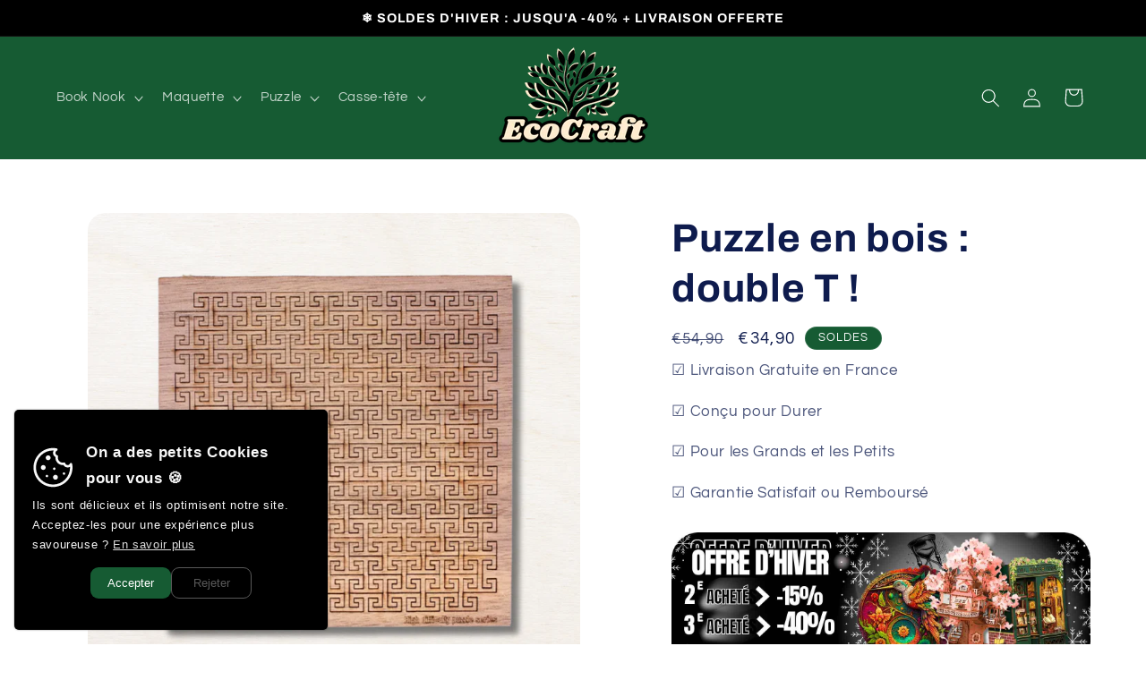

--- FILE ---
content_type: text/html; charset=utf-8
request_url: https://ecocraft.fr/products/puzzle-en-bois-double-t
body_size: 44932
content:
<!doctype html>
<html class="no-js" lang="fr">

  <!-- Google tag (gtag.js) -->
<script async src="https://www.googletagmanager.com/gtag/js?id=GT-5TPCKP4N"></script>
<script>
  window.dataLayer = window.dataLayer || [];
  function gtag(){dataLayer.push(arguments);}
  gtag('js', new Date());

  gtag('config', 'GT-5TPCKP4N');
</script>
  
  <!-- Google Tag Manager -->
<script>(function(w,d,s,l,i){w[l]=w[l]||[];w[l].push({'gtm.start':
new Date().getTime(),event:'gtm.js'});var f=d.getElementsByTagName(s)[0],
j=d.createElement(s),dl=l!='dataLayer'?'&l='+l:'';j.async=true;j.src=
'https://www.googletagmanager.com/gtm.js?id='+i+dl;f.parentNode.insertBefore(j,f);
})(window,document,'script','dataLayer','GTM-TKC4HNQN');</script>
<!-- End Google Tag Manager -->
  
  <head>
    <script async src="//ecocraft.fr/cdn/shop/t/2/assets/avada-cookiebar-gcm-integration.js?v=126193589784249790441751275416"></script>
    
    <!-- Google tag (gtag.js) -->
<script async src="https://www.googletagmanager.com/gtag/js?id=G-KXM0RFZ3JD"></script>
<script>
  window.dataLayer = window.dataLayer || [];
  function gtag(){dataLayer.push(arguments);}
  gtag('js', new Date());

  gtag('config', 'G-KXM0RFZ3JD');
</script>
    
    <meta charset="utf-8">
    <meta http-equiv="X-UA-Compatible" content="IE=edge">
    <meta name="viewport" content="width=device-width,initial-scale=1">
    <meta name="theme-color" content="">
    <link rel="canonical" href="https://ecocraft.fr/products/puzzle-en-bois-double-t"><link rel="icon" type="image/png" href="//ecocraft.fr/cdn/shop/files/ecocraft_2025.png?crop=center&height=32&v=1762880258&width=32"><link rel="preconnect" href="https://fonts.shopifycdn.com" crossorigin><title>
      Nº1 de France : Puzzle en bois T- il mettra votre esprit à l&#39;épreuve !
 &ndash; EcoCraft</title>

    
      <meta name="description" content="Découvrez le Puzzle en Bois : Double T, un défi captivant avec des pièces en forme de T à assembler sur une base carrée. Stimulez votre esprit dès maintenant ! Niveau 4/5">
    

    

<meta property="og:site_name" content="EcoCraft">
<meta property="og:url" content="https://ecocraft.fr/products/puzzle-en-bois-double-t">
<meta property="og:title" content="Nº1 de France : Puzzle en bois T- il mettra votre esprit à l&#39;épreuve !">
<meta property="og:type" content="product">
<meta property="og:description" content="Découvrez le Puzzle en Bois : Double T, un défi captivant avec des pièces en forme de T à assembler sur une base carrée. Stimulez votre esprit dès maintenant ! Niveau 4/5"><meta property="og:image" content="http://ecocraft.fr/cdn/shop/files/puzzle-en-bois-T.png?v=1712079289">
  <meta property="og:image:secure_url" content="https://ecocraft.fr/cdn/shop/files/puzzle-en-bois-T.png?v=1712079289">
  <meta property="og:image:width" content="1000">
  <meta property="og:image:height" content="1000"><meta property="og:price:amount" content="34,90">
  <meta property="og:price:currency" content="EUR"><meta name="twitter:card" content="summary_large_image">
<meta name="twitter:title" content="Nº1 de France : Puzzle en bois T- il mettra votre esprit à l&#39;épreuve !">
<meta name="twitter:description" content="Découvrez le Puzzle en Bois : Double T, un défi captivant avec des pièces en forme de T à assembler sur une base carrée. Stimulez votre esprit dès maintenant ! Niveau 4/5">


    <script src="//ecocraft.fr/cdn/shop/t/2/assets/constants.js?v=58251544750838685771704887074" defer="defer"></script>
    <script src="//ecocraft.fr/cdn/shop/t/2/assets/pubsub.js?v=158357773527763999511704887074" defer="defer"></script>
    <script src="//ecocraft.fr/cdn/shop/t/2/assets/global.js?v=113367515774722599301704887074" defer="defer"></script><script src="//ecocraft.fr/cdn/shop/t/2/assets/animations.js?v=88693664871331136111704887073" defer="defer"></script><script>window.performance && window.performance.mark && window.performance.mark('shopify.content_for_header.start');</script><meta name="google-site-verification" content="Y2Zxg4awsVc64BZeN7hhSfCL3xGACp3ZiEY2Bac-KrI">
<meta id="shopify-digital-wallet" name="shopify-digital-wallet" content="/80676356436/digital_wallets/dialog">
<link rel="alternate" type="application/json+oembed" href="https://ecocraft.fr/products/puzzle-en-bois-double-t.oembed">
<script async="async" src="/checkouts/internal/preloads.js?locale=fr-FR"></script>
<script id="shopify-features" type="application/json">{"accessToken":"f8d33abbb09f74098351d7c231144ede","betas":["rich-media-storefront-analytics"],"domain":"ecocraft.fr","predictiveSearch":true,"shopId":80676356436,"locale":"fr"}</script>
<script>var Shopify = Shopify || {};
Shopify.shop = "13c18d-2.myshopify.com";
Shopify.locale = "fr";
Shopify.currency = {"active":"EUR","rate":"1.0"};
Shopify.country = "FR";
Shopify.theme = {"name":"Refresh","id":158144266580,"schema_name":"Refresh","schema_version":"12.0.0","theme_store_id":1567,"role":"main"};
Shopify.theme.handle = "null";
Shopify.theme.style = {"id":null,"handle":null};
Shopify.cdnHost = "ecocraft.fr/cdn";
Shopify.routes = Shopify.routes || {};
Shopify.routes.root = "/";</script>
<script type="module">!function(o){(o.Shopify=o.Shopify||{}).modules=!0}(window);</script>
<script>!function(o){function n(){var o=[];function n(){o.push(Array.prototype.slice.apply(arguments))}return n.q=o,n}var t=o.Shopify=o.Shopify||{};t.loadFeatures=n(),t.autoloadFeatures=n()}(window);</script>
<script id="shop-js-analytics" type="application/json">{"pageType":"product"}</script>
<script defer="defer" async type="module" src="//ecocraft.fr/cdn/shopifycloud/shop-js/modules/v2/client.init-shop-cart-sync_Lpn8ZOi5.fr.esm.js"></script>
<script defer="defer" async type="module" src="//ecocraft.fr/cdn/shopifycloud/shop-js/modules/v2/chunk.common_X4Hu3kma.esm.js"></script>
<script defer="defer" async type="module" src="//ecocraft.fr/cdn/shopifycloud/shop-js/modules/v2/chunk.modal_BV0V5IrV.esm.js"></script>
<script type="module">
  await import("//ecocraft.fr/cdn/shopifycloud/shop-js/modules/v2/client.init-shop-cart-sync_Lpn8ZOi5.fr.esm.js");
await import("//ecocraft.fr/cdn/shopifycloud/shop-js/modules/v2/chunk.common_X4Hu3kma.esm.js");
await import("//ecocraft.fr/cdn/shopifycloud/shop-js/modules/v2/chunk.modal_BV0V5IrV.esm.js");

  window.Shopify.SignInWithShop?.initShopCartSync?.({"fedCMEnabled":true,"windoidEnabled":true});

</script>
<script>(function() {
  var isLoaded = false;
  function asyncLoad() {
    if (isLoaded) return;
    isLoaded = true;
    var urls = ["https:\/\/ecocraft.fr\/apps\/giraffly-pagespeed\/page-speed-boost-e0d4fca148286089b2f4f8558ff7781187c87e91.js?shop=13c18d-2.myshopify.com","https:\/\/loox.io\/widget\/tLGyxVg6wT\/loox.1762940511089.js?shop=13c18d-2.myshopify.com"];
    for (var i = 0; i < urls.length; i++) {
      var s = document.createElement('script');
      s.type = 'text/javascript';
      s.async = true;
      s.src = urls[i];
      var x = document.getElementsByTagName('script')[0];
      x.parentNode.insertBefore(s, x);
    }
  };
  if(window.attachEvent) {
    window.attachEvent('onload', asyncLoad);
  } else {
    window.addEventListener('load', asyncLoad, false);
  }
})();</script>
<script id="__st">var __st={"a":80676356436,"offset":3600,"reqid":"73305890-72af-4fda-9eaa-78356ec9cb31-1769815821","pageurl":"ecocraft.fr\/products\/puzzle-en-bois-double-t","u":"af3dd547bfc0","p":"product","rtyp":"product","rid":9004416565588};</script>
<script>window.ShopifyPaypalV4VisibilityTracking = true;</script>
<script id="captcha-bootstrap">!function(){'use strict';const t='contact',e='account',n='new_comment',o=[[t,t],['blogs',n],['comments',n],[t,'customer']],c=[[e,'customer_login'],[e,'guest_login'],[e,'recover_customer_password'],[e,'create_customer']],r=t=>t.map((([t,e])=>`form[action*='/${t}']:not([data-nocaptcha='true']) input[name='form_type'][value='${e}']`)).join(','),a=t=>()=>t?[...document.querySelectorAll(t)].map((t=>t.form)):[];function s(){const t=[...o],e=r(t);return a(e)}const i='password',u='form_key',d=['recaptcha-v3-token','g-recaptcha-response','h-captcha-response',i],f=()=>{try{return window.sessionStorage}catch{return}},m='__shopify_v',_=t=>t.elements[u];function p(t,e,n=!1){try{const o=window.sessionStorage,c=JSON.parse(o.getItem(e)),{data:r}=function(t){const{data:e,action:n}=t;return t[m]||n?{data:e,action:n}:{data:t,action:n}}(c);for(const[e,n]of Object.entries(r))t.elements[e]&&(t.elements[e].value=n);n&&o.removeItem(e)}catch(o){console.error('form repopulation failed',{error:o})}}const l='form_type',E='cptcha';function T(t){t.dataset[E]=!0}const w=window,h=w.document,L='Shopify',v='ce_forms',y='captcha';let A=!1;((t,e)=>{const n=(g='f06e6c50-85a8-45c8-87d0-21a2b65856fe',I='https://cdn.shopify.com/shopifycloud/storefront-forms-hcaptcha/ce_storefront_forms_captcha_hcaptcha.v1.5.2.iife.js',D={infoText:'Protégé par hCaptcha',privacyText:'Confidentialité',termsText:'Conditions'},(t,e,n)=>{const o=w[L][v],c=o.bindForm;if(c)return c(t,g,e,D).then(n);var r;o.q.push([[t,g,e,D],n]),r=I,A||(h.body.append(Object.assign(h.createElement('script'),{id:'captcha-provider',async:!0,src:r})),A=!0)});var g,I,D;w[L]=w[L]||{},w[L][v]=w[L][v]||{},w[L][v].q=[],w[L][y]=w[L][y]||{},w[L][y].protect=function(t,e){n(t,void 0,e),T(t)},Object.freeze(w[L][y]),function(t,e,n,w,h,L){const[v,y,A,g]=function(t,e,n){const i=e?o:[],u=t?c:[],d=[...i,...u],f=r(d),m=r(i),_=r(d.filter((([t,e])=>n.includes(e))));return[a(f),a(m),a(_),s()]}(w,h,L),I=t=>{const e=t.target;return e instanceof HTMLFormElement?e:e&&e.form},D=t=>v().includes(t);t.addEventListener('submit',(t=>{const e=I(t);if(!e)return;const n=D(e)&&!e.dataset.hcaptchaBound&&!e.dataset.recaptchaBound,o=_(e),c=g().includes(e)&&(!o||!o.value);(n||c)&&t.preventDefault(),c&&!n&&(function(t){try{if(!f())return;!function(t){const e=f();if(!e)return;const n=_(t);if(!n)return;const o=n.value;o&&e.removeItem(o)}(t);const e=Array.from(Array(32),(()=>Math.random().toString(36)[2])).join('');!function(t,e){_(t)||t.append(Object.assign(document.createElement('input'),{type:'hidden',name:u})),t.elements[u].value=e}(t,e),function(t,e){const n=f();if(!n)return;const o=[...t.querySelectorAll(`input[type='${i}']`)].map((({name:t})=>t)),c=[...d,...o],r={};for(const[a,s]of new FormData(t).entries())c.includes(a)||(r[a]=s);n.setItem(e,JSON.stringify({[m]:1,action:t.action,data:r}))}(t,e)}catch(e){console.error('failed to persist form',e)}}(e),e.submit())}));const S=(t,e)=>{t&&!t.dataset[E]&&(n(t,e.some((e=>e===t))),T(t))};for(const o of['focusin','change'])t.addEventListener(o,(t=>{const e=I(t);D(e)&&S(e,y())}));const B=e.get('form_key'),M=e.get(l),P=B&&M;t.addEventListener('DOMContentLoaded',(()=>{const t=y();if(P)for(const e of t)e.elements[l].value===M&&p(e,B);[...new Set([...A(),...v().filter((t=>'true'===t.dataset.shopifyCaptcha))])].forEach((e=>S(e,t)))}))}(h,new URLSearchParams(w.location.search),n,t,e,['guest_login'])})(!0,!0)}();</script>
<script integrity="sha256-4kQ18oKyAcykRKYeNunJcIwy7WH5gtpwJnB7kiuLZ1E=" data-source-attribution="shopify.loadfeatures" defer="defer" src="//ecocraft.fr/cdn/shopifycloud/storefront/assets/storefront/load_feature-a0a9edcb.js" crossorigin="anonymous"></script>
<script data-source-attribution="shopify.dynamic_checkout.dynamic.init">var Shopify=Shopify||{};Shopify.PaymentButton=Shopify.PaymentButton||{isStorefrontPortableWallets:!0,init:function(){window.Shopify.PaymentButton.init=function(){};var t=document.createElement("script");t.src="https://ecocraft.fr/cdn/shopifycloud/portable-wallets/latest/portable-wallets.fr.js",t.type="module",document.head.appendChild(t)}};
</script>
<script data-source-attribution="shopify.dynamic_checkout.buyer_consent">
  function portableWalletsHideBuyerConsent(e){var t=document.getElementById("shopify-buyer-consent"),n=document.getElementById("shopify-subscription-policy-button");t&&n&&(t.classList.add("hidden"),t.setAttribute("aria-hidden","true"),n.removeEventListener("click",e))}function portableWalletsShowBuyerConsent(e){var t=document.getElementById("shopify-buyer-consent"),n=document.getElementById("shopify-subscription-policy-button");t&&n&&(t.classList.remove("hidden"),t.removeAttribute("aria-hidden"),n.addEventListener("click",e))}window.Shopify?.PaymentButton&&(window.Shopify.PaymentButton.hideBuyerConsent=portableWalletsHideBuyerConsent,window.Shopify.PaymentButton.showBuyerConsent=portableWalletsShowBuyerConsent);
</script>
<script data-source-attribution="shopify.dynamic_checkout.cart.bootstrap">document.addEventListener("DOMContentLoaded",(function(){function t(){return document.querySelector("shopify-accelerated-checkout-cart, shopify-accelerated-checkout")}if(t())Shopify.PaymentButton.init();else{new MutationObserver((function(e,n){t()&&(Shopify.PaymentButton.init(),n.disconnect())})).observe(document.body,{childList:!0,subtree:!0})}}));
</script>
<link id="shopify-accelerated-checkout-styles" rel="stylesheet" media="screen" href="https://ecocraft.fr/cdn/shopifycloud/portable-wallets/latest/accelerated-checkout-backwards-compat.css" crossorigin="anonymous">
<style id="shopify-accelerated-checkout-cart">
        #shopify-buyer-consent {
  margin-top: 1em;
  display: inline-block;
  width: 100%;
}

#shopify-buyer-consent.hidden {
  display: none;
}

#shopify-subscription-policy-button {
  background: none;
  border: none;
  padding: 0;
  text-decoration: underline;
  font-size: inherit;
  cursor: pointer;
}

#shopify-subscription-policy-button::before {
  box-shadow: none;
}

      </style>
<script id="sections-script" data-sections="header" defer="defer" src="//ecocraft.fr/cdn/shop/t/2/compiled_assets/scripts.js?v=1018"></script>
<script>window.performance && window.performance.mark && window.performance.mark('shopify.content_for_header.end');</script>


    <style data-shopify>
      @font-face {
  font-family: Questrial;
  font-weight: 400;
  font-style: normal;
  font-display: swap;
  src: url("//ecocraft.fr/cdn/fonts/questrial/questrial_n4.66abac5d8209a647b4bf8089b0451928ef144c07.woff2") format("woff2"),
       url("//ecocraft.fr/cdn/fonts/questrial/questrial_n4.e86c53e77682db9bf4b0ee2dd71f214dc16adda4.woff") format("woff");
}

      
      
      
      @font-face {
  font-family: Archivo;
  font-weight: 700;
  font-style: normal;
  font-display: swap;
  src: url("//ecocraft.fr/cdn/fonts/archivo/archivo_n7.651b020b3543640c100112be6f1c1b8e816c7f13.woff2") format("woff2"),
       url("//ecocraft.fr/cdn/fonts/archivo/archivo_n7.7e9106d320e6594976a7dcb57957f3e712e83c96.woff") format("woff");
}


      
        :root,
        .color-background-1 {
          --color-background: 255,255,255;
        
          --gradient-background: #ffffff;
        

        

        --color-foreground: 14,27,77;
        --color-background-contrast: 191,191,191;
        --color-shadow: 217,122,60;
        --color-button: 22,91,51;
        --color-button-text: 255,255,255;
        --color-secondary-button: 255,255,255;
        --color-secondary-button-text: 217,122,60;
        --color-link: 217,122,60;
        --color-badge-foreground: 14,27,77;
        --color-badge-background: 255,255,255;
        --color-badge-border: 14,27,77;
        --payment-terms-background-color: rgb(255 255 255);
      }
      
        
        .color-background-2 {
          --color-background: 255,243,230;
        
          --gradient-background: #fff3e6;
        

        

        --color-foreground: 0,0,0;
        --color-background-contrast: 255,182,102;
        --color-shadow: 217,122,60;
        --color-button: 30,164,67;
        --color-button-text: 255,255,255;
        --color-secondary-button: 255,243,230;
        --color-secondary-button-text: 255,255,255;
        --color-link: 255,255,255;
        --color-badge-foreground: 0,0,0;
        --color-badge-background: 255,243,230;
        --color-badge-border: 0,0,0;
        --payment-terms-background-color: rgb(255 243 230);
      }
      
        
        .color-inverse {
          --color-background: 147,84,55;
        
          --gradient-background: #935437;
        

        

        --color-foreground: 255,255,255;
        --color-background-contrast: 54,31,20;
        --color-shadow: 14,27,77;
        --color-button: 255,255,255;
        --color-button-text: 14,27,77;
        --color-secondary-button: 147,84,55;
        --color-secondary-button-text: 255,255,255;
        --color-link: 255,255,255;
        --color-badge-foreground: 255,255,255;
        --color-badge-background: 147,84,55;
        --color-badge-border: 255,255,255;
        --payment-terms-background-color: rgb(147 84 55);
      }
      
        
        .color-accent-1 {
          --color-background: 22,91,51;
        
          --gradient-background: #165b33;
        

        

        --color-foreground: 255,255,255;
        --color-background-contrast: 0,0,0;
        --color-shadow: 14,27,77;
        --color-button: 255,255,255;
        --color-button-text: 71,112,219;
        --color-secondary-button: 22,91,51;
        --color-secondary-button-text: 255,255,255;
        --color-link: 255,255,255;
        --color-badge-foreground: 255,255,255;
        --color-badge-background: 22,91,51;
        --color-badge-border: 255,255,255;
        --payment-terms-background-color: rgb(22 91 51);
      }
      
        
        .color-accent-2 {
          --color-background: 0,0,0;
        
          --gradient-background: #000000;
        

        

        --color-foreground: 255,255,255;
        --color-background-contrast: 128,128,128;
        --color-shadow: 14,27,77;
        --color-button: 255,255,255;
        --color-button-text: 0,0,0;
        --color-secondary-button: 0,0,0;
        --color-secondary-button-text: 255,255,255;
        --color-link: 255,255,255;
        --color-badge-foreground: 255,255,255;
        --color-badge-background: 0,0,0;
        --color-badge-border: 255,255,255;
        --payment-terms-background-color: rgb(0 0 0);
      }
      

      body, .color-background-1, .color-background-2, .color-inverse, .color-accent-1, .color-accent-2 {
        color: rgba(var(--color-foreground), 0.75);
        background-color: rgb(var(--color-background));
      }

      :root {
        --font-body-family: Questrial, sans-serif;
        --font-body-style: normal;
        --font-body-weight: 400;
        --font-body-weight-bold: 700;

        --font-heading-family: Archivo, sans-serif;
        --font-heading-style: normal;
        --font-heading-weight: 700;

        --font-body-scale: 1.05;
        --font-heading-scale: 1.0476190476190477;

        --media-padding: px;
        --media-border-opacity: 0.1;
        --media-border-width: 0px;
        --media-radius: 20px;
        --media-shadow-opacity: 0.0;
        --media-shadow-horizontal-offset: 0px;
        --media-shadow-vertical-offset: 4px;
        --media-shadow-blur-radius: 5px;
        --media-shadow-visible: 0;

        --page-width: 120rem;
        --page-width-margin: 0rem;

        --product-card-image-padding: 1.6rem;
        --product-card-corner-radius: 1.8rem;
        --product-card-text-alignment: left;
        --product-card-border-width: 0.1rem;
        --product-card-border-opacity: 1.0;
        --product-card-shadow-opacity: 0.0;
        --product-card-shadow-visible: 0;
        --product-card-shadow-horizontal-offset: 0.0rem;
        --product-card-shadow-vertical-offset: 0.4rem;
        --product-card-shadow-blur-radius: 0.5rem;

        --collection-card-image-padding: 1.6rem;
        --collection-card-corner-radius: 1.8rem;
        --collection-card-text-alignment: left;
        --collection-card-border-width: 0.1rem;
        --collection-card-border-opacity: 1.0;
        --collection-card-shadow-opacity: 0.0;
        --collection-card-shadow-visible: 0;
        --collection-card-shadow-horizontal-offset: 0.0rem;
        --collection-card-shadow-vertical-offset: 0.4rem;
        --collection-card-shadow-blur-radius: 0.5rem;

        --blog-card-image-padding: 1.6rem;
        --blog-card-corner-radius: 1.8rem;
        --blog-card-text-alignment: left;
        --blog-card-border-width: 0.1rem;
        --blog-card-border-opacity: 1.0;
        --blog-card-shadow-opacity: 0.0;
        --blog-card-shadow-visible: 0;
        --blog-card-shadow-horizontal-offset: 0.0rem;
        --blog-card-shadow-vertical-offset: 0.4rem;
        --blog-card-shadow-blur-radius: 0.5rem;

        --badge-corner-radius: 1.6rem;

        --popup-border-width: 1px;
        --popup-border-opacity: 0.1;
        --popup-corner-radius: 18px;
        --popup-shadow-opacity: 0.0;
        --popup-shadow-horizontal-offset: 0px;
        --popup-shadow-vertical-offset: 4px;
        --popup-shadow-blur-radius: 5px;

        --drawer-border-width: 0px;
        --drawer-border-opacity: 0.1;
        --drawer-shadow-opacity: 0.0;
        --drawer-shadow-horizontal-offset: 0px;
        --drawer-shadow-vertical-offset: 4px;
        --drawer-shadow-blur-radius: 5px;

        --spacing-sections-desktop: 0px;
        --spacing-sections-mobile: 0px;

        --grid-desktop-vertical-spacing: 28px;
        --grid-desktop-horizontal-spacing: 28px;
        --grid-mobile-vertical-spacing: 14px;
        --grid-mobile-horizontal-spacing: 14px;

        --text-boxes-border-opacity: 0.1;
        --text-boxes-border-width: 0px;
        --text-boxes-radius: 20px;
        --text-boxes-shadow-opacity: 0.0;
        --text-boxes-shadow-visible: 0;
        --text-boxes-shadow-horizontal-offset: 0px;
        --text-boxes-shadow-vertical-offset: 4px;
        --text-boxes-shadow-blur-radius: 5px;

        --buttons-radius: 40px;
        --buttons-radius-outset: 41px;
        --buttons-border-width: 1px;
        --buttons-border-opacity: 1.0;
        --buttons-shadow-opacity: 0.0;
        --buttons-shadow-visible: 0;
        --buttons-shadow-horizontal-offset: 0px;
        --buttons-shadow-vertical-offset: 4px;
        --buttons-shadow-blur-radius: 5px;
        --buttons-border-offset: 0.3px;

        --inputs-radius: 26px;
        --inputs-border-width: 1px;
        --inputs-border-opacity: 0.55;
        --inputs-shadow-opacity: 0.0;
        --inputs-shadow-horizontal-offset: 0px;
        --inputs-margin-offset: 0px;
        --inputs-shadow-vertical-offset: 4px;
        --inputs-shadow-blur-radius: 5px;
        --inputs-radius-outset: 27px;

        --variant-pills-radius: 40px;
        --variant-pills-border-width: 1px;
        --variant-pills-border-opacity: 0.55;
        --variant-pills-shadow-opacity: 0.0;
        --variant-pills-shadow-horizontal-offset: 0px;
        --variant-pills-shadow-vertical-offset: 4px;
        --variant-pills-shadow-blur-radius: 5px;
      }

      *,
      *::before,
      *::after {
        box-sizing: inherit;
      }

      html {
        box-sizing: border-box;
        font-size: calc(var(--font-body-scale) * 62.5%);
        height: 100%;
      }

      body {
        display: grid;
        grid-template-rows: auto auto 1fr auto;
        grid-template-columns: 100%;
        min-height: 100%;
        margin: 0;
        font-size: 1.5rem;
        letter-spacing: 0.06rem;
        line-height: calc(1 + 0.8 / var(--font-body-scale));
        font-family: var(--font-body-family);
        font-style: var(--font-body-style);
        font-weight: var(--font-body-weight);
      }

      @media screen and (min-width: 750px) {
        body {
          font-size: 1.6rem;
        }
      }
    </style>

    <link href="//ecocraft.fr/cdn/shop/t/2/assets/base.css?v=122726145153382648691711368588" rel="stylesheet" type="text/css" media="all" />
<link rel="preload" as="font" href="//ecocraft.fr/cdn/fonts/questrial/questrial_n4.66abac5d8209a647b4bf8089b0451928ef144c07.woff2" type="font/woff2" crossorigin><link rel="preload" as="font" href="//ecocraft.fr/cdn/fonts/archivo/archivo_n7.651b020b3543640c100112be6f1c1b8e816c7f13.woff2" type="font/woff2" crossorigin><link href="//ecocraft.fr/cdn/shop/t/2/assets/component-localization-form.css?v=143319823105703127341704887073" rel="stylesheet" type="text/css" media="all" />
      <script src="//ecocraft.fr/cdn/shop/t/2/assets/localization-form.js?v=161644695336821385561704887074" defer="defer"></script><link
        rel="stylesheet"
        href="//ecocraft.fr/cdn/shop/t/2/assets/component-predictive-search.css?v=118923337488134913561704887074"
        media="print"
        onload="this.media='all'"
      ><script>
      document.documentElement.className = document.documentElement.className.replace('no-js', 'js');
      if (Shopify.designMode) {
        document.documentElement.classList.add('shopify-design-mode');
      }
    </script>
  <!-- BEGIN app block: shopify://apps/seowill-image/blocks/pagespeed-preloading/b6edaf80-ee08-4404-951c-d8f577b5c1b1 --><!-- END app block --><script src="https://cdn.shopify.com/extensions/019b35a3-cff8-7eb0-85f4-edb1f960047c/avada-app-49/assets/avada-cookie.js" type="text/javascript" defer="defer"></script>
<script src="https://cdn.shopify.com/extensions/019b9686-d847-7b78-ab9c-d7c6307fd8f9/seowill-image-3/assets/pagespeed-preloading.js" type="text/javascript" defer="defer"></script>
<link href="https://monorail-edge.shopifysvc.com" rel="dns-prefetch">
<script>(function(){if ("sendBeacon" in navigator && "performance" in window) {try {var session_token_from_headers = performance.getEntriesByType('navigation')[0].serverTiming.find(x => x.name == '_s').description;} catch {var session_token_from_headers = undefined;}var session_cookie_matches = document.cookie.match(/_shopify_s=([^;]*)/);var session_token_from_cookie = session_cookie_matches && session_cookie_matches.length === 2 ? session_cookie_matches[1] : "";var session_token = session_token_from_headers || session_token_from_cookie || "";function handle_abandonment_event(e) {var entries = performance.getEntries().filter(function(entry) {return /monorail-edge.shopifysvc.com/.test(entry.name);});if (!window.abandonment_tracked && entries.length === 0) {window.abandonment_tracked = true;var currentMs = Date.now();var navigation_start = performance.timing.navigationStart;var payload = {shop_id: 80676356436,url: window.location.href,navigation_start,duration: currentMs - navigation_start,session_token,page_type: "product"};window.navigator.sendBeacon("https://monorail-edge.shopifysvc.com/v1/produce", JSON.stringify({schema_id: "online_store_buyer_site_abandonment/1.1",payload: payload,metadata: {event_created_at_ms: currentMs,event_sent_at_ms: currentMs}}));}}window.addEventListener('pagehide', handle_abandonment_event);}}());</script>
<script id="web-pixels-manager-setup">(function e(e,d,r,n,o){if(void 0===o&&(o={}),!Boolean(null===(a=null===(i=window.Shopify)||void 0===i?void 0:i.analytics)||void 0===a?void 0:a.replayQueue)){var i,a;window.Shopify=window.Shopify||{};var t=window.Shopify;t.analytics=t.analytics||{};var s=t.analytics;s.replayQueue=[],s.publish=function(e,d,r){return s.replayQueue.push([e,d,r]),!0};try{self.performance.mark("wpm:start")}catch(e){}var l=function(){var e={modern:/Edge?\/(1{2}[4-9]|1[2-9]\d|[2-9]\d{2}|\d{4,})\.\d+(\.\d+|)|Firefox\/(1{2}[4-9]|1[2-9]\d|[2-9]\d{2}|\d{4,})\.\d+(\.\d+|)|Chrom(ium|e)\/(9{2}|\d{3,})\.\d+(\.\d+|)|(Maci|X1{2}).+ Version\/(15\.\d+|(1[6-9]|[2-9]\d|\d{3,})\.\d+)([,.]\d+|)( \(\w+\)|)( Mobile\/\w+|) Safari\/|Chrome.+OPR\/(9{2}|\d{3,})\.\d+\.\d+|(CPU[ +]OS|iPhone[ +]OS|CPU[ +]iPhone|CPU IPhone OS|CPU iPad OS)[ +]+(15[._]\d+|(1[6-9]|[2-9]\d|\d{3,})[._]\d+)([._]\d+|)|Android:?[ /-](13[3-9]|1[4-9]\d|[2-9]\d{2}|\d{4,})(\.\d+|)(\.\d+|)|Android.+Firefox\/(13[5-9]|1[4-9]\d|[2-9]\d{2}|\d{4,})\.\d+(\.\d+|)|Android.+Chrom(ium|e)\/(13[3-9]|1[4-9]\d|[2-9]\d{2}|\d{4,})\.\d+(\.\d+|)|SamsungBrowser\/([2-9]\d|\d{3,})\.\d+/,legacy:/Edge?\/(1[6-9]|[2-9]\d|\d{3,})\.\d+(\.\d+|)|Firefox\/(5[4-9]|[6-9]\d|\d{3,})\.\d+(\.\d+|)|Chrom(ium|e)\/(5[1-9]|[6-9]\d|\d{3,})\.\d+(\.\d+|)([\d.]+$|.*Safari\/(?![\d.]+ Edge\/[\d.]+$))|(Maci|X1{2}).+ Version\/(10\.\d+|(1[1-9]|[2-9]\d|\d{3,})\.\d+)([,.]\d+|)( \(\w+\)|)( Mobile\/\w+|) Safari\/|Chrome.+OPR\/(3[89]|[4-9]\d|\d{3,})\.\d+\.\d+|(CPU[ +]OS|iPhone[ +]OS|CPU[ +]iPhone|CPU IPhone OS|CPU iPad OS)[ +]+(10[._]\d+|(1[1-9]|[2-9]\d|\d{3,})[._]\d+)([._]\d+|)|Android:?[ /-](13[3-9]|1[4-9]\d|[2-9]\d{2}|\d{4,})(\.\d+|)(\.\d+|)|Mobile Safari.+OPR\/([89]\d|\d{3,})\.\d+\.\d+|Android.+Firefox\/(13[5-9]|1[4-9]\d|[2-9]\d{2}|\d{4,})\.\d+(\.\d+|)|Android.+Chrom(ium|e)\/(13[3-9]|1[4-9]\d|[2-9]\d{2}|\d{4,})\.\d+(\.\d+|)|Android.+(UC? ?Browser|UCWEB|U3)[ /]?(15\.([5-9]|\d{2,})|(1[6-9]|[2-9]\d|\d{3,})\.\d+)\.\d+|SamsungBrowser\/(5\.\d+|([6-9]|\d{2,})\.\d+)|Android.+MQ{2}Browser\/(14(\.(9|\d{2,})|)|(1[5-9]|[2-9]\d|\d{3,})(\.\d+|))(\.\d+|)|K[Aa][Ii]OS\/(3\.\d+|([4-9]|\d{2,})\.\d+)(\.\d+|)/},d=e.modern,r=e.legacy,n=navigator.userAgent;return n.match(d)?"modern":n.match(r)?"legacy":"unknown"}(),u="modern"===l?"modern":"legacy",c=(null!=n?n:{modern:"",legacy:""})[u],f=function(e){return[e.baseUrl,"/wpm","/b",e.hashVersion,"modern"===e.buildTarget?"m":"l",".js"].join("")}({baseUrl:d,hashVersion:r,buildTarget:u}),m=function(e){var d=e.version,r=e.bundleTarget,n=e.surface,o=e.pageUrl,i=e.monorailEndpoint;return{emit:function(e){var a=e.status,t=e.errorMsg,s=(new Date).getTime(),l=JSON.stringify({metadata:{event_sent_at_ms:s},events:[{schema_id:"web_pixels_manager_load/3.1",payload:{version:d,bundle_target:r,page_url:o,status:a,surface:n,error_msg:t},metadata:{event_created_at_ms:s}}]});if(!i)return console&&console.warn&&console.warn("[Web Pixels Manager] No Monorail endpoint provided, skipping logging."),!1;try{return self.navigator.sendBeacon.bind(self.navigator)(i,l)}catch(e){}var u=new XMLHttpRequest;try{return u.open("POST",i,!0),u.setRequestHeader("Content-Type","text/plain"),u.send(l),!0}catch(e){return console&&console.warn&&console.warn("[Web Pixels Manager] Got an unhandled error while logging to Monorail."),!1}}}}({version:r,bundleTarget:l,surface:e.surface,pageUrl:self.location.href,monorailEndpoint:e.monorailEndpoint});try{o.browserTarget=l,function(e){var d=e.src,r=e.async,n=void 0===r||r,o=e.onload,i=e.onerror,a=e.sri,t=e.scriptDataAttributes,s=void 0===t?{}:t,l=document.createElement("script"),u=document.querySelector("head"),c=document.querySelector("body");if(l.async=n,l.src=d,a&&(l.integrity=a,l.crossOrigin="anonymous"),s)for(var f in s)if(Object.prototype.hasOwnProperty.call(s,f))try{l.dataset[f]=s[f]}catch(e){}if(o&&l.addEventListener("load",o),i&&l.addEventListener("error",i),u)u.appendChild(l);else{if(!c)throw new Error("Did not find a head or body element to append the script");c.appendChild(l)}}({src:f,async:!0,onload:function(){if(!function(){var e,d;return Boolean(null===(d=null===(e=window.Shopify)||void 0===e?void 0:e.analytics)||void 0===d?void 0:d.initialized)}()){var d=window.webPixelsManager.init(e)||void 0;if(d){var r=window.Shopify.analytics;r.replayQueue.forEach((function(e){var r=e[0],n=e[1],o=e[2];d.publishCustomEvent(r,n,o)})),r.replayQueue=[],r.publish=d.publishCustomEvent,r.visitor=d.visitor,r.initialized=!0}}},onerror:function(){return m.emit({status:"failed",errorMsg:"".concat(f," has failed to load")})},sri:function(e){var d=/^sha384-[A-Za-z0-9+/=]+$/;return"string"==typeof e&&d.test(e)}(c)?c:"",scriptDataAttributes:o}),m.emit({status:"loading"})}catch(e){m.emit({status:"failed",errorMsg:(null==e?void 0:e.message)||"Unknown error"})}}})({shopId: 80676356436,storefrontBaseUrl: "https://ecocraft.fr",extensionsBaseUrl: "https://extensions.shopifycdn.com/cdn/shopifycloud/web-pixels-manager",monorailEndpoint: "https://monorail-edge.shopifysvc.com/unstable/produce_batch",surface: "storefront-renderer",enabledBetaFlags: ["2dca8a86"],webPixelsConfigList: [{"id":"3331555668","configuration":"{\"pixel_id\":\"734178322346319\",\"pixel_type\":\"facebook_pixel\"}","eventPayloadVersion":"v1","runtimeContext":"OPEN","scriptVersion":"ca16bc87fe92b6042fbaa3acc2fbdaa6","type":"APP","apiClientId":2329312,"privacyPurposes":["ANALYTICS","MARKETING","SALE_OF_DATA"],"dataSharingAdjustments":{"protectedCustomerApprovalScopes":["read_customer_address","read_customer_email","read_customer_name","read_customer_personal_data","read_customer_phone"]}},{"id":"2872803668","configuration":"{\"tagID\":\"2613450141593\"}","eventPayloadVersion":"v1","runtimeContext":"STRICT","scriptVersion":"18031546ee651571ed29edbe71a3550b","type":"APP","apiClientId":3009811,"privacyPurposes":["ANALYTICS","MARKETING","SALE_OF_DATA"],"dataSharingAdjustments":{"protectedCustomerApprovalScopes":["read_customer_address","read_customer_email","read_customer_name","read_customer_personal_data","read_customer_phone"]}},{"id":"1711538516","configuration":"{\"config\":\"{\\\"google_tag_ids\\\":[\\\"GT-5TPCKP4N\\\",\\\"GT-PBCRXX4Q\\\",\\\"G-KXM0RFZ3JD\\\"],\\\"target_country\\\":\\\"FR\\\",\\\"gtag_events\\\":[{\\\"type\\\":\\\"search\\\",\\\"action_label\\\":[\\\"GT-5TPCKP4N\\\",\\\"AW-17262498379\\\/ZMdTCI_48eEaEMuks6dA\\\",\\\"G-KXM0RFZ3JD\\\",\\\"MC-GVFK05RX2S\\\",\\\"G-2XWBK2M5XW\\\",\\\"AW-17262498379\\\"]},{\\\"type\\\":\\\"begin_checkout\\\",\\\"action_label\\\":[\\\"GT-5TPCKP4N\\\",\\\"AW-17262498379\\\/Pj8GCIP48eEaEMuks6dA\\\",\\\"G-KXM0RFZ3JD\\\",\\\"MC-GVFK05RX2S\\\",\\\"G-2XWBK2M5XW\\\",\\\"AW-17262498379\\\"]},{\\\"type\\\":\\\"view_item\\\",\\\"action_label\\\":[\\\"GT-5TPCKP4N\\\",\\\"AW-17262498379\\\/Ri01CIz48eEaEMuks6dA\\\",\\\"MC-P4MS9STV9D\\\",\\\"G-KXM0RFZ3JD\\\",\\\"MC-GVFK05RX2S\\\",\\\"G-2XWBK2M5XW\\\",\\\"AW-17262498379\\\"]},{\\\"type\\\":\\\"purchase\\\",\\\"action_label\\\":[\\\"GT-5TPCKP4N\\\",\\\"AW-17262498379\\\/3HF7CID48eEaEMuks6dA\\\",\\\"MC-P4MS9STV9D\\\",\\\"G-KXM0RFZ3JD\\\",\\\"MC-GVFK05RX2S\\\",\\\"G-2XWBK2M5XW\\\",\\\"AW-17262498379\\\"]},{\\\"type\\\":\\\"page_view\\\",\\\"action_label\\\":[\\\"GT-5TPCKP4N\\\",\\\"AW-17262498379\\\/GmcSCIn48eEaEMuks6dA\\\",\\\"MC-P4MS9STV9D\\\",\\\"G-KXM0RFZ3JD\\\",\\\"MC-GVFK05RX2S\\\",\\\"G-2XWBK2M5XW\\\",\\\"AW-17262498379\\\"]},{\\\"type\\\":\\\"add_payment_info\\\",\\\"action_label\\\":[\\\"GT-5TPCKP4N\\\",\\\"AW-17262498379\\\/dbtzCJL48eEaEMuks6dA\\\",\\\"G-KXM0RFZ3JD\\\",\\\"MC-GVFK05RX2S\\\",\\\"G-2XWBK2M5XW\\\",\\\"AW-17262498379\\\"]},{\\\"type\\\":\\\"add_to_cart\\\",\\\"action_label\\\":[\\\"GT-5TPCKP4N\\\",\\\"AW-17262498379\\\/vzUxCIb48eEaEMuks6dA\\\",\\\"G-KXM0RFZ3JD\\\",\\\"MC-GVFK05RX2S\\\",\\\"G-2XWBK2M5XW\\\",\\\"AW-17262498379\\\"]}],\\\"enable_monitoring_mode\\\":false}\"}","eventPayloadVersion":"v1","runtimeContext":"OPEN","scriptVersion":"b2a88bafab3e21179ed38636efcd8a93","type":"APP","apiClientId":1780363,"privacyPurposes":[],"dataSharingAdjustments":{"protectedCustomerApprovalScopes":["read_customer_address","read_customer_email","read_customer_name","read_customer_personal_data","read_customer_phone"]}},{"id":"shopify-app-pixel","configuration":"{}","eventPayloadVersion":"v1","runtimeContext":"STRICT","scriptVersion":"0450","apiClientId":"shopify-pixel","type":"APP","privacyPurposes":["ANALYTICS","MARKETING"]},{"id":"shopify-custom-pixel","eventPayloadVersion":"v1","runtimeContext":"LAX","scriptVersion":"0450","apiClientId":"shopify-pixel","type":"CUSTOM","privacyPurposes":["ANALYTICS","MARKETING"]}],isMerchantRequest: false,initData: {"shop":{"name":"EcoCraft","paymentSettings":{"currencyCode":"EUR"},"myshopifyDomain":"13c18d-2.myshopify.com","countryCode":"FR","storefrontUrl":"https:\/\/ecocraft.fr"},"customer":null,"cart":null,"checkout":null,"productVariants":[{"price":{"amount":34.9,"currencyCode":"EUR"},"product":{"title":"Puzzle en bois : double T !","vendor":"EcoCraft","id":"9004416565588","untranslatedTitle":"Puzzle en bois : double T !","url":"\/products\/puzzle-en-bois-double-t","type":"puzzle"},"id":"47868981772628","image":{"src":"\/\/ecocraft.fr\/cdn\/shop\/files\/puzzle-en-bois-T.png?v=1712079289"},"sku":"","title":"Default Title","untranslatedTitle":"Default Title"}],"purchasingCompany":null},},"https://ecocraft.fr/cdn","1d2a099fw23dfb22ep557258f5m7a2edbae",{"modern":"","legacy":""},{"shopId":"80676356436","storefrontBaseUrl":"https:\/\/ecocraft.fr","extensionBaseUrl":"https:\/\/extensions.shopifycdn.com\/cdn\/shopifycloud\/web-pixels-manager","surface":"storefront-renderer","enabledBetaFlags":"[\"2dca8a86\"]","isMerchantRequest":"false","hashVersion":"1d2a099fw23dfb22ep557258f5m7a2edbae","publish":"custom","events":"[[\"page_viewed\",{}],[\"product_viewed\",{\"productVariant\":{\"price\":{\"amount\":34.9,\"currencyCode\":\"EUR\"},\"product\":{\"title\":\"Puzzle en bois : double T !\",\"vendor\":\"EcoCraft\",\"id\":\"9004416565588\",\"untranslatedTitle\":\"Puzzle en bois : double T !\",\"url\":\"\/products\/puzzle-en-bois-double-t\",\"type\":\"puzzle\"},\"id\":\"47868981772628\",\"image\":{\"src\":\"\/\/ecocraft.fr\/cdn\/shop\/files\/puzzle-en-bois-T.png?v=1712079289\"},\"sku\":\"\",\"title\":\"Default Title\",\"untranslatedTitle\":\"Default Title\"}}]]"});</script><script>
  window.ShopifyAnalytics = window.ShopifyAnalytics || {};
  window.ShopifyAnalytics.meta = window.ShopifyAnalytics.meta || {};
  window.ShopifyAnalytics.meta.currency = 'EUR';
  var meta = {"product":{"id":9004416565588,"gid":"gid:\/\/shopify\/Product\/9004416565588","vendor":"EcoCraft","type":"puzzle","handle":"puzzle-en-bois-double-t","variants":[{"id":47868981772628,"price":3490,"name":"Puzzle en bois : double T !","public_title":null,"sku":""}],"remote":false},"page":{"pageType":"product","resourceType":"product","resourceId":9004416565588,"requestId":"73305890-72af-4fda-9eaa-78356ec9cb31-1769815821"}};
  for (var attr in meta) {
    window.ShopifyAnalytics.meta[attr] = meta[attr];
  }
</script>
<script class="analytics">
  (function () {
    var customDocumentWrite = function(content) {
      var jquery = null;

      if (window.jQuery) {
        jquery = window.jQuery;
      } else if (window.Checkout && window.Checkout.$) {
        jquery = window.Checkout.$;
      }

      if (jquery) {
        jquery('body').append(content);
      }
    };

    var hasLoggedConversion = function(token) {
      if (token) {
        return document.cookie.indexOf('loggedConversion=' + token) !== -1;
      }
      return false;
    }

    var setCookieIfConversion = function(token) {
      if (token) {
        var twoMonthsFromNow = new Date(Date.now());
        twoMonthsFromNow.setMonth(twoMonthsFromNow.getMonth() + 2);

        document.cookie = 'loggedConversion=' + token + '; expires=' + twoMonthsFromNow;
      }
    }

    var trekkie = window.ShopifyAnalytics.lib = window.trekkie = window.trekkie || [];
    if (trekkie.integrations) {
      return;
    }
    trekkie.methods = [
      'identify',
      'page',
      'ready',
      'track',
      'trackForm',
      'trackLink'
    ];
    trekkie.factory = function(method) {
      return function() {
        var args = Array.prototype.slice.call(arguments);
        args.unshift(method);
        trekkie.push(args);
        return trekkie;
      };
    };
    for (var i = 0; i < trekkie.methods.length; i++) {
      var key = trekkie.methods[i];
      trekkie[key] = trekkie.factory(key);
    }
    trekkie.load = function(config) {
      trekkie.config = config || {};
      trekkie.config.initialDocumentCookie = document.cookie;
      var first = document.getElementsByTagName('script')[0];
      var script = document.createElement('script');
      script.type = 'text/javascript';
      script.onerror = function(e) {
        var scriptFallback = document.createElement('script');
        scriptFallback.type = 'text/javascript';
        scriptFallback.onerror = function(error) {
                var Monorail = {
      produce: function produce(monorailDomain, schemaId, payload) {
        var currentMs = new Date().getTime();
        var event = {
          schema_id: schemaId,
          payload: payload,
          metadata: {
            event_created_at_ms: currentMs,
            event_sent_at_ms: currentMs
          }
        };
        return Monorail.sendRequest("https://" + monorailDomain + "/v1/produce", JSON.stringify(event));
      },
      sendRequest: function sendRequest(endpointUrl, payload) {
        // Try the sendBeacon API
        if (window && window.navigator && typeof window.navigator.sendBeacon === 'function' && typeof window.Blob === 'function' && !Monorail.isIos12()) {
          var blobData = new window.Blob([payload], {
            type: 'text/plain'
          });

          if (window.navigator.sendBeacon(endpointUrl, blobData)) {
            return true;
          } // sendBeacon was not successful

        } // XHR beacon

        var xhr = new XMLHttpRequest();

        try {
          xhr.open('POST', endpointUrl);
          xhr.setRequestHeader('Content-Type', 'text/plain');
          xhr.send(payload);
        } catch (e) {
          console.log(e);
        }

        return false;
      },
      isIos12: function isIos12() {
        return window.navigator.userAgent.lastIndexOf('iPhone; CPU iPhone OS 12_') !== -1 || window.navigator.userAgent.lastIndexOf('iPad; CPU OS 12_') !== -1;
      }
    };
    Monorail.produce('monorail-edge.shopifysvc.com',
      'trekkie_storefront_load_errors/1.1',
      {shop_id: 80676356436,
      theme_id: 158144266580,
      app_name: "storefront",
      context_url: window.location.href,
      source_url: "//ecocraft.fr/cdn/s/trekkie.storefront.c59ea00e0474b293ae6629561379568a2d7c4bba.min.js"});

        };
        scriptFallback.async = true;
        scriptFallback.src = '//ecocraft.fr/cdn/s/trekkie.storefront.c59ea00e0474b293ae6629561379568a2d7c4bba.min.js';
        first.parentNode.insertBefore(scriptFallback, first);
      };
      script.async = true;
      script.src = '//ecocraft.fr/cdn/s/trekkie.storefront.c59ea00e0474b293ae6629561379568a2d7c4bba.min.js';
      first.parentNode.insertBefore(script, first);
    };
    trekkie.load(
      {"Trekkie":{"appName":"storefront","development":false,"defaultAttributes":{"shopId":80676356436,"isMerchantRequest":null,"themeId":158144266580,"themeCityHash":"1037826770905473911","contentLanguage":"fr","currency":"EUR","eventMetadataId":"f532c444-d063-423d-9d6d-e3b2b4cc65de"},"isServerSideCookieWritingEnabled":true,"monorailRegion":"shop_domain","enabledBetaFlags":["65f19447","b5387b81"]},"Session Attribution":{},"S2S":{"facebookCapiEnabled":false,"source":"trekkie-storefront-renderer","apiClientId":580111}}
    );

    var loaded = false;
    trekkie.ready(function() {
      if (loaded) return;
      loaded = true;

      window.ShopifyAnalytics.lib = window.trekkie;

      var originalDocumentWrite = document.write;
      document.write = customDocumentWrite;
      try { window.ShopifyAnalytics.merchantGoogleAnalytics.call(this); } catch(error) {};
      document.write = originalDocumentWrite;

      window.ShopifyAnalytics.lib.page(null,{"pageType":"product","resourceType":"product","resourceId":9004416565588,"requestId":"73305890-72af-4fda-9eaa-78356ec9cb31-1769815821","shopifyEmitted":true});

      var match = window.location.pathname.match(/checkouts\/(.+)\/(thank_you|post_purchase)/)
      var token = match? match[1]: undefined;
      if (!hasLoggedConversion(token)) {
        setCookieIfConversion(token);
        window.ShopifyAnalytics.lib.track("Viewed Product",{"currency":"EUR","variantId":47868981772628,"productId":9004416565588,"productGid":"gid:\/\/shopify\/Product\/9004416565588","name":"Puzzle en bois : double T !","price":"34.90","sku":"","brand":"EcoCraft","variant":null,"category":"puzzle","nonInteraction":true,"remote":false},undefined,undefined,{"shopifyEmitted":true});
      window.ShopifyAnalytics.lib.track("monorail:\/\/trekkie_storefront_viewed_product\/1.1",{"currency":"EUR","variantId":47868981772628,"productId":9004416565588,"productGid":"gid:\/\/shopify\/Product\/9004416565588","name":"Puzzle en bois : double T !","price":"34.90","sku":"","brand":"EcoCraft","variant":null,"category":"puzzle","nonInteraction":true,"remote":false,"referer":"https:\/\/ecocraft.fr\/products\/puzzle-en-bois-double-t"});
      }
    });


        var eventsListenerScript = document.createElement('script');
        eventsListenerScript.async = true;
        eventsListenerScript.src = "//ecocraft.fr/cdn/shopifycloud/storefront/assets/shop_events_listener-3da45d37.js";
        document.getElementsByTagName('head')[0].appendChild(eventsListenerScript);

})();</script>
<script
  defer
  src="https://ecocraft.fr/cdn/shopifycloud/perf-kit/shopify-perf-kit-3.1.0.min.js"
  data-application="storefront-renderer"
  data-shop-id="80676356436"
  data-render-region="gcp-us-east1"
  data-page-type="product"
  data-theme-instance-id="158144266580"
  data-theme-name="Refresh"
  data-theme-version="12.0.0"
  data-monorail-region="shop_domain"
  data-resource-timing-sampling-rate="10"
  data-shs="true"
  data-shs-beacon="true"
  data-shs-export-with-fetch="true"
  data-shs-logs-sample-rate="1"
  data-shs-beacon-endpoint="https://ecocraft.fr/api/collect"
></script>
</head>

  <!-- Google Tag Manager (noscript) -->
<noscript><iframe src="https://www.googletagmanager.com/ns.html?id=GTM-TKC4HNQN"
height="0" width="0" style="display:none;visibility:hidden"></iframe></noscript>
<!-- End Google Tag Manager (noscript) -->

  <body class="gradient">
    <a class="skip-to-content-link button visually-hidden" href="#MainContent">
      Ignorer et passer au contenu
    </a><!-- BEGIN sections: header-group -->
<div id="shopify-section-sections--20692976894292__announcement-bar" class="shopify-section shopify-section-group-header-group announcement-bar-section"><link href="//ecocraft.fr/cdn/shop/t/2/assets/component-slideshow.css?v=107725913939919748051704887074" rel="stylesheet" type="text/css" media="all" />
<link href="//ecocraft.fr/cdn/shop/t/2/assets/component-slider.css?v=142503135496229589681704887074" rel="stylesheet" type="text/css" media="all" />

  <link href="//ecocraft.fr/cdn/shop/t/2/assets/component-list-social.css?v=35792976012981934991704887073" rel="stylesheet" type="text/css" media="all" />


<div
  class="utility-bar color-accent-2 gradient utility-bar--bottom-border"
  
>
  <div class="page-width utility-bar__grid"><div
        class="announcement-bar"
        role="region"
        aria-label="Annonce"
        
      ><p class="announcement-bar__message h5">
            <span>❄️ SOLDES D&#39;HIVER : JUSQU&#39;A -40% + LIVRAISON OFFERTE</span></p></div><div class="localization-wrapper">
</div>
  </div>
</div>


</div><div id="shopify-section-sections--20692976894292__header" class="shopify-section shopify-section-group-header-group section-header"><link rel="stylesheet" href="//ecocraft.fr/cdn/shop/t/2/assets/component-list-menu.css?v=151968516119678728991704887073" media="print" onload="this.media='all'">
<link rel="stylesheet" href="//ecocraft.fr/cdn/shop/t/2/assets/component-search.css?v=165164710990765432851704887074" media="print" onload="this.media='all'">
<link rel="stylesheet" href="//ecocraft.fr/cdn/shop/t/2/assets/component-menu-drawer.css?v=31331429079022630271704887074" media="print" onload="this.media='all'">
<link rel="stylesheet" href="//ecocraft.fr/cdn/shop/t/2/assets/component-cart-notification.css?v=54116361853792938221704887073" media="print" onload="this.media='all'">
<link rel="stylesheet" href="//ecocraft.fr/cdn/shop/t/2/assets/component-cart-items.css?v=145340746371385151771704887073" media="print" onload="this.media='all'"><link rel="stylesheet" href="//ecocraft.fr/cdn/shop/t/2/assets/component-price.css?v=70172745017360139101704887074" media="print" onload="this.media='all'"><noscript><link href="//ecocraft.fr/cdn/shop/t/2/assets/component-list-menu.css?v=151968516119678728991704887073" rel="stylesheet" type="text/css" media="all" /></noscript>
<noscript><link href="//ecocraft.fr/cdn/shop/t/2/assets/component-search.css?v=165164710990765432851704887074" rel="stylesheet" type="text/css" media="all" /></noscript>
<noscript><link href="//ecocraft.fr/cdn/shop/t/2/assets/component-menu-drawer.css?v=31331429079022630271704887074" rel="stylesheet" type="text/css" media="all" /></noscript>
<noscript><link href="//ecocraft.fr/cdn/shop/t/2/assets/component-cart-notification.css?v=54116361853792938221704887073" rel="stylesheet" type="text/css" media="all" /></noscript>
<noscript><link href="//ecocraft.fr/cdn/shop/t/2/assets/component-cart-items.css?v=145340746371385151771704887073" rel="stylesheet" type="text/css" media="all" /></noscript>

<style>
  header-drawer {
    justify-self: start;
    margin-left: -1.2rem;
  }@media screen and (min-width: 990px) {
      header-drawer {
        display: none;
      }
    }.menu-drawer-container {
    display: flex;
  }

  .list-menu {
    list-style: none;
    padding: 0;
    margin: 0;
  }

  .list-menu--inline {
    display: inline-flex;
    flex-wrap: wrap;
  }

  summary.list-menu__item {
    padding-right: 2.7rem;
  }

  .list-menu__item {
    display: flex;
    align-items: center;
    line-height: calc(1 + 0.3 / var(--font-body-scale));
  }

  .list-menu__item--link {
    text-decoration: none;
    padding-bottom: 1rem;
    padding-top: 1rem;
    line-height: calc(1 + 0.8 / var(--font-body-scale));
  }

  @media screen and (min-width: 750px) {
    .list-menu__item--link {
      padding-bottom: 0.5rem;
      padding-top: 0.5rem;
    }
  }
</style><style data-shopify>.header {
    padding: 2px 3rem 2px 3rem;
  }

  .section-header {
    position: sticky; /* This is for fixing a Safari z-index issue. PR #2147 */
    margin-bottom: 0px;
  }

  @media screen and (min-width: 750px) {
    .section-header {
      margin-bottom: 0px;
    }
  }

  @media screen and (min-width: 990px) {
    .header {
      padding-top: 4px;
      padding-bottom: 4px;
    }
  }</style><script src="//ecocraft.fr/cdn/shop/t/2/assets/details-disclosure.js?v=13653116266235556501704887074" defer="defer"></script>
<script src="//ecocraft.fr/cdn/shop/t/2/assets/details-modal.js?v=25581673532751508451704887074" defer="defer"></script>
<script src="//ecocraft.fr/cdn/shop/t/2/assets/cart-notification.js?v=133508293167896966491704887073" defer="defer"></script>
<script src="//ecocraft.fr/cdn/shop/t/2/assets/search-form.js?v=133129549252120666541704887074" defer="defer"></script><svg xmlns="http://www.w3.org/2000/svg" class="hidden">
  <symbol id="icon-search" viewbox="0 0 18 19" fill="none">
    <path fill-rule="evenodd" clip-rule="evenodd" d="M11.03 11.68A5.784 5.784 0 112.85 3.5a5.784 5.784 0 018.18 8.18zm.26 1.12a6.78 6.78 0 11.72-.7l5.4 5.4a.5.5 0 11-.71.7l-5.41-5.4z" fill="currentColor"/>
  </symbol>

  <symbol id="icon-reset" class="icon icon-close"  fill="none" viewBox="0 0 18 18" stroke="currentColor">
    <circle r="8.5" cy="9" cx="9" stroke-opacity="0.2"/>
    <path d="M6.82972 6.82915L1.17193 1.17097" stroke-linecap="round" stroke-linejoin="round" transform="translate(5 5)"/>
    <path d="M1.22896 6.88502L6.77288 1.11523" stroke-linecap="round" stroke-linejoin="round" transform="translate(5 5)"/>
  </symbol>

  <symbol id="icon-close" class="icon icon-close" fill="none" viewBox="0 0 18 17">
    <path d="M.865 15.978a.5.5 0 00.707.707l7.433-7.431 7.579 7.282a.501.501 0 00.846-.37.5.5 0 00-.153-.351L9.712 8.546l7.417-7.416a.5.5 0 10-.707-.708L8.991 7.853 1.413.573a.5.5 0 10-.693.72l7.563 7.268-7.418 7.417z" fill="currentColor">
  </symbol>
</svg><sticky-header data-sticky-type="on-scroll-up" class="header-wrapper color-accent-1 gradient"><header class="header header--middle-center header--mobile-center page-width header--has-menu header--has-social header--has-account">

<header-drawer data-breakpoint="tablet">
  <details id="Details-menu-drawer-container" class="menu-drawer-container">
    <summary
      class="header__icon header__icon--menu header__icon--summary link focus-inset"
      aria-label="Menu"
    >
      <span>
        <svg
  xmlns="http://www.w3.org/2000/svg"
  aria-hidden="true"
  focusable="false"
  class="icon icon-hamburger"
  fill="none"
  viewBox="0 0 18 16"
>
  <path d="M1 .5a.5.5 0 100 1h15.71a.5.5 0 000-1H1zM.5 8a.5.5 0 01.5-.5h15.71a.5.5 0 010 1H1A.5.5 0 01.5 8zm0 7a.5.5 0 01.5-.5h15.71a.5.5 0 010 1H1a.5.5 0 01-.5-.5z" fill="currentColor">
</svg>

        <svg
  xmlns="http://www.w3.org/2000/svg"
  aria-hidden="true"
  focusable="false"
  class="icon icon-close"
  fill="none"
  viewBox="0 0 18 17"
>
  <path d="M.865 15.978a.5.5 0 00.707.707l7.433-7.431 7.579 7.282a.501.501 0 00.846-.37.5.5 0 00-.153-.351L9.712 8.546l7.417-7.416a.5.5 0 10-.707-.708L8.991 7.853 1.413.573a.5.5 0 10-.693.72l7.563 7.268-7.418 7.417z" fill="currentColor">
</svg>

      </span>
    </summary>
    <div id="menu-drawer" class="gradient menu-drawer motion-reduce color-inverse">
      <div class="menu-drawer__inner-container">
        <div class="menu-drawer__navigation-container">
          <nav class="menu-drawer__navigation">
            <ul class="menu-drawer__menu has-submenu list-menu" role="list"><li><details id="Details-menu-drawer-menu-item-1">
                      <summary
                        id="HeaderDrawer-book-nook"
                        class="menu-drawer__menu-item list-menu__item link link--text focus-inset"
                      >
                        Book Nook 
                        <svg
  viewBox="0 0 14 10"
  fill="none"
  aria-hidden="true"
  focusable="false"
  class="icon icon-arrow"
  xmlns="http://www.w3.org/2000/svg"
>
  <path fill-rule="evenodd" clip-rule="evenodd" d="M8.537.808a.5.5 0 01.817-.162l4 4a.5.5 0 010 .708l-4 4a.5.5 0 11-.708-.708L11.793 5.5H1a.5.5 0 010-1h10.793L8.646 1.354a.5.5 0 01-.109-.546z" fill="currentColor">
</svg>

                        <svg aria-hidden="true" focusable="false" class="icon icon-caret" viewBox="0 0 10 6">
  <path fill-rule="evenodd" clip-rule="evenodd" d="M9.354.646a.5.5 0 00-.708 0L5 4.293 1.354.646a.5.5 0 00-.708.708l4 4a.5.5 0 00.708 0l4-4a.5.5 0 000-.708z" fill="currentColor">
</svg>

                      </summary>
                      <div
                        id="link-book-nook"
                        class="menu-drawer__submenu has-submenu gradient motion-reduce"
                        tabindex="-1"
                      >
                        <div class="menu-drawer__inner-submenu">
                          <button class="menu-drawer__close-button link link--text focus-inset" aria-expanded="true">
                            <svg
  viewBox="0 0 14 10"
  fill="none"
  aria-hidden="true"
  focusable="false"
  class="icon icon-arrow"
  xmlns="http://www.w3.org/2000/svg"
>
  <path fill-rule="evenodd" clip-rule="evenodd" d="M8.537.808a.5.5 0 01.817-.162l4 4a.5.5 0 010 .708l-4 4a.5.5 0 11-.708-.708L11.793 5.5H1a.5.5 0 010-1h10.793L8.646 1.354a.5.5 0 01-.109-.546z" fill="currentColor">
</svg>

                            Book Nook 
                          </button>
                          <ul class="menu-drawer__menu list-menu" role="list" tabindex="-1"><li><a
                                    id="HeaderDrawer-book-nook-book-nook"
                                    href="/collections/book-nook"
                                    class="menu-drawer__menu-item link link--text list-menu__item focus-inset"
                                    
                                  >
                                    Book Nook 
                                  </a></li><li><details id="Details-menu-drawer-book-nook-book-nook-univers">
                                    <summary
                                      id="HeaderDrawer-book-nook-book-nook-univers"
                                      class="menu-drawer__menu-item link link--text list-menu__item focus-inset"
                                    >
                                      Book Nook Univers
                                      <svg
  viewBox="0 0 14 10"
  fill="none"
  aria-hidden="true"
  focusable="false"
  class="icon icon-arrow"
  xmlns="http://www.w3.org/2000/svg"
>
  <path fill-rule="evenodd" clip-rule="evenodd" d="M8.537.808a.5.5 0 01.817-.162l4 4a.5.5 0 010 .708l-4 4a.5.5 0 11-.708-.708L11.793 5.5H1a.5.5 0 010-1h10.793L8.646 1.354a.5.5 0 01-.109-.546z" fill="currentColor">
</svg>

                                      <svg aria-hidden="true" focusable="false" class="icon icon-caret" viewBox="0 0 10 6">
  <path fill-rule="evenodd" clip-rule="evenodd" d="M9.354.646a.5.5 0 00-.708 0L5 4.293 1.354.646a.5.5 0 00-.708.708l4 4a.5.5 0 00.708 0l4-4a.5.5 0 000-.708z" fill="currentColor">
</svg>

                                    </summary>
                                    <div
                                      id="childlink-book-nook-univers"
                                      class="menu-drawer__submenu has-submenu gradient motion-reduce"
                                    >
                                      <button
                                        class="menu-drawer__close-button link link--text focus-inset"
                                        aria-expanded="true"
                                      >
                                        <svg
  viewBox="0 0 14 10"
  fill="none"
  aria-hidden="true"
  focusable="false"
  class="icon icon-arrow"
  xmlns="http://www.w3.org/2000/svg"
>
  <path fill-rule="evenodd" clip-rule="evenodd" d="M8.537.808a.5.5 0 01.817-.162l4 4a.5.5 0 010 .708l-4 4a.5.5 0 11-.708-.708L11.793 5.5H1a.5.5 0 010-1h10.793L8.646 1.354a.5.5 0 01-.109-.546z" fill="currentColor">
</svg>

                                        Book Nook Univers
                                      </button>
                                      <ul
                                        class="menu-drawer__menu list-menu"
                                        role="list"
                                        tabindex="-1"
                                      ><li>
                                            <a
                                              id="HeaderDrawer-book-nook-book-nook-univers-book-nook-harry-potter"
                                              href="/collections/book-nook-harry-potter"
                                              class="menu-drawer__menu-item link link--text list-menu__item focus-inset"
                                              
                                            >
                                              Book Nook Harry Potter
                                            </a>
                                          </li><li>
                                            <a
                                              id="HeaderDrawer-book-nook-book-nook-univers-book-nook-sherlock-holmes"
                                              href="/collections/book-nook-sherlock-holmes"
                                              class="menu-drawer__menu-item link link--text list-menu__item focus-inset"
                                              
                                            >
                                              book nook sherlock holmes
                                            </a>
                                          </li><li>
                                            <a
                                              id="HeaderDrawer-book-nook-book-nook-univers-book-nook-disney"
                                              href="/collections/book-nook-disney"
                                              class="menu-drawer__menu-item link link--text list-menu__item focus-inset"
                                              
                                            >
                                              Book Nook Disney  
                                            </a>
                                          </li><li>
                                            <a
                                              id="HeaderDrawer-book-nook-book-nook-univers-book-nook-fantasy"
                                              href="/collections/book-nook-fantasy"
                                              class="menu-drawer__menu-item link link--text list-menu__item focus-inset"
                                              
                                            >
                                              Book Nook Fantasy
                                            </a>
                                          </li><li>
                                            <a
                                              id="HeaderDrawer-book-nook-book-nook-univers-book-nook-magic"
                                              href="/collections/book-nook-magic"
                                              class="menu-drawer__menu-item link link--text list-menu__item focus-inset"
                                              
                                            >
                                              Book Nook Magic
                                            </a>
                                          </li></ul>
                                    </div>
                                  </details></li><li><details id="Details-menu-drawer-book-nook-book-nook-ambiances">
                                    <summary
                                      id="HeaderDrawer-book-nook-book-nook-ambiances"
                                      class="menu-drawer__menu-item link link--text list-menu__item focus-inset"
                                    >
                                      Book Nook Ambiances
                                      <svg
  viewBox="0 0 14 10"
  fill="none"
  aria-hidden="true"
  focusable="false"
  class="icon icon-arrow"
  xmlns="http://www.w3.org/2000/svg"
>
  <path fill-rule="evenodd" clip-rule="evenodd" d="M8.537.808a.5.5 0 01.817-.162l4 4a.5.5 0 010 .708l-4 4a.5.5 0 11-.708-.708L11.793 5.5H1a.5.5 0 010-1h10.793L8.646 1.354a.5.5 0 01-.109-.546z" fill="currentColor">
</svg>

                                      <svg aria-hidden="true" focusable="false" class="icon icon-caret" viewBox="0 0 10 6">
  <path fill-rule="evenodd" clip-rule="evenodd" d="M9.354.646a.5.5 0 00-.708 0L5 4.293 1.354.646a.5.5 0 00-.708.708l4 4a.5.5 0 00.708 0l4-4a.5.5 0 000-.708z" fill="currentColor">
</svg>

                                    </summary>
                                    <div
                                      id="childlink-book-nook-ambiances"
                                      class="menu-drawer__submenu has-submenu gradient motion-reduce"
                                    >
                                      <button
                                        class="menu-drawer__close-button link link--text focus-inset"
                                        aria-expanded="true"
                                      >
                                        <svg
  viewBox="0 0 14 10"
  fill="none"
  aria-hidden="true"
  focusable="false"
  class="icon icon-arrow"
  xmlns="http://www.w3.org/2000/svg"
>
  <path fill-rule="evenodd" clip-rule="evenodd" d="M8.537.808a.5.5 0 01.817-.162l4 4a.5.5 0 010 .708l-4 4a.5.5 0 11-.708-.708L11.793 5.5H1a.5.5 0 010-1h10.793L8.646 1.354a.5.5 0 01-.109-.546z" fill="currentColor">
</svg>

                                        Book Nook Ambiances
                                      </button>
                                      <ul
                                        class="menu-drawer__menu list-menu"
                                        role="list"
                                        tabindex="-1"
                                      ><li>
                                            <a
                                              id="HeaderDrawer-book-nook-book-nook-ambiances-book-nook-japon"
                                              href="/collections/book-nook-japon"
                                              class="menu-drawer__menu-item link link--text list-menu__item focus-inset"
                                              
                                            >
                                              Book Nook Japon
                                            </a>
                                          </li><li>
                                            <a
                                              id="HeaderDrawer-book-nook-book-nook-ambiances-book-nook-france"
                                              href="/collections/book-book-france"
                                              class="menu-drawer__menu-item link link--text list-menu__item focus-inset"
                                              
                                            >
                                              Book Nook France 
                                            </a>
                                          </li><li>
                                            <a
                                              id="HeaderDrawer-book-nook-book-nook-ambiances-book-nook-noel"
                                              href="/collections/book-nook-noel"
                                              class="menu-drawer__menu-item link link--text list-menu__item focus-inset"
                                              
                                            >
                                              Book Nook Noël
                                            </a>
                                          </li><li>
                                            <a
                                              id="HeaderDrawer-book-nook-book-nook-ambiances-book-nook-bookstore"
                                              href="/collections/nook-book-bookstore"
                                              class="menu-drawer__menu-item link link--text list-menu__item focus-inset"
                                              
                                            >
                                              Book Nook Bookstore
                                            </a>
                                          </li></ul>
                                    </div>
                                  </details></li></ul>
                        </div>
                      </div>
                    </details></li><li><details id="Details-menu-drawer-menu-item-2">
                      <summary
                        id="HeaderDrawer-maquette"
                        class="menu-drawer__menu-item list-menu__item link link--text focus-inset"
                      >
                        Maquette
                        <svg
  viewBox="0 0 14 10"
  fill="none"
  aria-hidden="true"
  focusable="false"
  class="icon icon-arrow"
  xmlns="http://www.w3.org/2000/svg"
>
  <path fill-rule="evenodd" clip-rule="evenodd" d="M8.537.808a.5.5 0 01.817-.162l4 4a.5.5 0 010 .708l-4 4a.5.5 0 11-.708-.708L11.793 5.5H1a.5.5 0 010-1h10.793L8.646 1.354a.5.5 0 01-.109-.546z" fill="currentColor">
</svg>

                        <svg aria-hidden="true" focusable="false" class="icon icon-caret" viewBox="0 0 10 6">
  <path fill-rule="evenodd" clip-rule="evenodd" d="M9.354.646a.5.5 0 00-.708 0L5 4.293 1.354.646a.5.5 0 00-.708.708l4 4a.5.5 0 00.708 0l4-4a.5.5 0 000-.708z" fill="currentColor">
</svg>

                      </summary>
                      <div
                        id="link-maquette"
                        class="menu-drawer__submenu has-submenu gradient motion-reduce"
                        tabindex="-1"
                      >
                        <div class="menu-drawer__inner-submenu">
                          <button class="menu-drawer__close-button link link--text focus-inset" aria-expanded="true">
                            <svg
  viewBox="0 0 14 10"
  fill="none"
  aria-hidden="true"
  focusable="false"
  class="icon icon-arrow"
  xmlns="http://www.w3.org/2000/svg"
>
  <path fill-rule="evenodd" clip-rule="evenodd" d="M8.537.808a.5.5 0 01.817-.162l4 4a.5.5 0 010 .708l-4 4a.5.5 0 11-.708-.708L11.793 5.5H1a.5.5 0 010-1h10.793L8.646 1.354a.5.5 0 01-.109-.546z" fill="currentColor">
</svg>

                            Maquette
                          </button>
                          <ul class="menu-drawer__menu list-menu" role="list" tabindex="-1"><li><a
                                    id="HeaderDrawer-maquette-maquette-en-bois"
                                    href="/collections/maquette-en-bois"
                                    class="menu-drawer__menu-item link link--text list-menu__item focus-inset"
                                    
                                  >
                                    Maquette en bois
                                  </a></li><li><a
                                    id="HeaderDrawer-maquette-maison-miniature"
                                    href="/collections/maison-miniature"
                                    class="menu-drawer__menu-item link link--text list-menu__item focus-inset"
                                    
                                  >
                                    Maison Miniature
                                  </a></li><li><details id="Details-menu-drawer-maquette-nos-univers">
                                    <summary
                                      id="HeaderDrawer-maquette-nos-univers"
                                      class="menu-drawer__menu-item link link--text list-menu__item focus-inset"
                                    >
                                      Nos univers
                                      <svg
  viewBox="0 0 14 10"
  fill="none"
  aria-hidden="true"
  focusable="false"
  class="icon icon-arrow"
  xmlns="http://www.w3.org/2000/svg"
>
  <path fill-rule="evenodd" clip-rule="evenodd" d="M8.537.808a.5.5 0 01.817-.162l4 4a.5.5 0 010 .708l-4 4a.5.5 0 11-.708-.708L11.793 5.5H1a.5.5 0 010-1h10.793L8.646 1.354a.5.5 0 01-.109-.546z" fill="currentColor">
</svg>

                                      <svg aria-hidden="true" focusable="false" class="icon icon-caret" viewBox="0 0 10 6">
  <path fill-rule="evenodd" clip-rule="evenodd" d="M9.354.646a.5.5 0 00-.708 0L5 4.293 1.354.646a.5.5 0 00-.708.708l4 4a.5.5 0 00.708 0l4-4a.5.5 0 000-.708z" fill="currentColor">
</svg>

                                    </summary>
                                    <div
                                      id="childlink-nos-univers"
                                      class="menu-drawer__submenu has-submenu gradient motion-reduce"
                                    >
                                      <button
                                        class="menu-drawer__close-button link link--text focus-inset"
                                        aria-expanded="true"
                                      >
                                        <svg
  viewBox="0 0 14 10"
  fill="none"
  aria-hidden="true"
  focusable="false"
  class="icon icon-arrow"
  xmlns="http://www.w3.org/2000/svg"
>
  <path fill-rule="evenodd" clip-rule="evenodd" d="M8.537.808a.5.5 0 01.817-.162l4 4a.5.5 0 010 .708l-4 4a.5.5 0 11-.708-.708L11.793 5.5H1a.5.5 0 010-1h10.793L8.646 1.354a.5.5 0 01-.109-.546z" fill="currentColor">
</svg>

                                        Nos univers
                                      </button>
                                      <ul
                                        class="menu-drawer__menu list-menu"
                                        role="list"
                                        tabindex="-1"
                                      ><li>
                                            <a
                                              id="HeaderDrawer-maquette-nos-univers-maquette-bateau-en-bois"
                                              href="/collections/maquette-en-bois-bateau"
                                              class="menu-drawer__menu-item link link--text list-menu__item focus-inset"
                                              
                                            >
                                              Maquette bateau en bois
                                            </a>
                                          </li><li>
                                            <a
                                              id="HeaderDrawer-maquette-nos-univers-maquette-serre-livre"
                                              href="/collections/maquette-serre-livre"
                                              class="menu-drawer__menu-item link link--text list-menu__item focus-inset"
                                              
                                            >
                                              Maquette serre livre
                                            </a>
                                          </li><li>
                                            <a
                                              id="HeaderDrawer-maquette-nos-univers-maquette-en-bois-a-construire"
                                              href="/collections/maquette-en-bois-a-construire"
                                              class="menu-drawer__menu-item link link--text list-menu__item focus-inset"
                                              
                                            >
                                              Maquette en bois à construire
                                            </a>
                                          </li></ul>
                                    </div>
                                  </details></li><li><details id="Details-menu-drawer-maquette-pour-qui">
                                    <summary
                                      id="HeaderDrawer-maquette-pour-qui"
                                      class="menu-drawer__menu-item link link--text list-menu__item focus-inset"
                                    >
                                      Pour qui ? 
                                      <svg
  viewBox="0 0 14 10"
  fill="none"
  aria-hidden="true"
  focusable="false"
  class="icon icon-arrow"
  xmlns="http://www.w3.org/2000/svg"
>
  <path fill-rule="evenodd" clip-rule="evenodd" d="M8.537.808a.5.5 0 01.817-.162l4 4a.5.5 0 010 .708l-4 4a.5.5 0 11-.708-.708L11.793 5.5H1a.5.5 0 010-1h10.793L8.646 1.354a.5.5 0 01-.109-.546z" fill="currentColor">
</svg>

                                      <svg aria-hidden="true" focusable="false" class="icon icon-caret" viewBox="0 0 10 6">
  <path fill-rule="evenodd" clip-rule="evenodd" d="M9.354.646a.5.5 0 00-.708 0L5 4.293 1.354.646a.5.5 0 00-.708.708l4 4a.5.5 0 00.708 0l4-4a.5.5 0 000-.708z" fill="currentColor">
</svg>

                                    </summary>
                                    <div
                                      id="childlink-pour-qui"
                                      class="menu-drawer__submenu has-submenu gradient motion-reduce"
                                    >
                                      <button
                                        class="menu-drawer__close-button link link--text focus-inset"
                                        aria-expanded="true"
                                      >
                                        <svg
  viewBox="0 0 14 10"
  fill="none"
  aria-hidden="true"
  focusable="false"
  class="icon icon-arrow"
  xmlns="http://www.w3.org/2000/svg"
>
  <path fill-rule="evenodd" clip-rule="evenodd" d="M8.537.808a.5.5 0 01.817-.162l4 4a.5.5 0 010 .708l-4 4a.5.5 0 11-.708-.708L11.793 5.5H1a.5.5 0 010-1h10.793L8.646 1.354a.5.5 0 01-.109-.546z" fill="currentColor">
</svg>

                                        Pour qui ? 
                                      </button>
                                      <ul
                                        class="menu-drawer__menu list-menu"
                                        role="list"
                                        tabindex="-1"
                                      ><li>
                                            <a
                                              id="HeaderDrawer-maquette-pour-qui-maquette-en-bois-pour-adulte"
                                              href="/collections/maquette-en-bois-adulte"
                                              class="menu-drawer__menu-item link link--text list-menu__item focus-inset"
                                              
                                            >
                                              Maquette en bois pour adulte
                                            </a>
                                          </li><li>
                                            <a
                                              id="HeaderDrawer-maquette-pour-qui-maquette-en-bois-pour-enfant"
                                              href="/collections/maquettes-en-bois-pour-enfant"
                                              class="menu-drawer__menu-item link link--text list-menu__item focus-inset"
                                              
                                            >
                                              Maquette en bois pour enfant
                                            </a>
                                          </li></ul>
                                    </div>
                                  </details></li><li><details id="Details-menu-drawer-maquette-construction">
                                    <summary
                                      id="HeaderDrawer-maquette-construction"
                                      class="menu-drawer__menu-item link link--text list-menu__item focus-inset"
                                    >
                                      Construction
                                      <svg
  viewBox="0 0 14 10"
  fill="none"
  aria-hidden="true"
  focusable="false"
  class="icon icon-arrow"
  xmlns="http://www.w3.org/2000/svg"
>
  <path fill-rule="evenodd" clip-rule="evenodd" d="M8.537.808a.5.5 0 01.817-.162l4 4a.5.5 0 010 .708l-4 4a.5.5 0 11-.708-.708L11.793 5.5H1a.5.5 0 010-1h10.793L8.646 1.354a.5.5 0 01-.109-.546z" fill="currentColor">
</svg>

                                      <svg aria-hidden="true" focusable="false" class="icon icon-caret" viewBox="0 0 10 6">
  <path fill-rule="evenodd" clip-rule="evenodd" d="M9.354.646a.5.5 0 00-.708 0L5 4.293 1.354.646a.5.5 0 00-.708.708l4 4a.5.5 0 00.708 0l4-4a.5.5 0 000-.708z" fill="currentColor">
</svg>

                                    </summary>
                                    <div
                                      id="childlink-construction"
                                      class="menu-drawer__submenu has-submenu gradient motion-reduce"
                                    >
                                      <button
                                        class="menu-drawer__close-button link link--text focus-inset"
                                        aria-expanded="true"
                                      >
                                        <svg
  viewBox="0 0 14 10"
  fill="none"
  aria-hidden="true"
  focusable="false"
  class="icon icon-arrow"
  xmlns="http://www.w3.org/2000/svg"
>
  <path fill-rule="evenodd" clip-rule="evenodd" d="M8.537.808a.5.5 0 01.817-.162l4 4a.5.5 0 010 .708l-4 4a.5.5 0 11-.708-.708L11.793 5.5H1a.5.5 0 010-1h10.793L8.646 1.354a.5.5 0 01-.109-.546z" fill="currentColor">
</svg>

                                        Construction
                                      </button>
                                      <ul
                                        class="menu-drawer__menu list-menu"
                                        role="list"
                                        tabindex="-1"
                                      ><li>
                                            <a
                                              id="HeaderDrawer-maquette-construction-tangram"
                                              href="/collections/tangram"
                                              class="menu-drawer__menu-item link link--text list-menu__item focus-inset"
                                              
                                            >
                                              Tangram
                                            </a>
                                          </li><li>
                                            <a
                                              id="HeaderDrawer-maquette-construction-jeux-de-construction"
                                              href="/collections/jeux-de-construction"
                                              class="menu-drawer__menu-item link link--text list-menu__item focus-inset"
                                              
                                            >
                                              Jeux de construction 
                                            </a>
                                          </li><li>
                                            <a
                                              id="HeaderDrawer-maquette-construction-jeu-de-construction-pour-adulte"
                                              href="/collections/jeu-de-construction-pour-adulte"
                                              class="menu-drawer__menu-item link link--text list-menu__item focus-inset"
                                              
                                            >
                                              Jeu de construction pour adulte
                                            </a>
                                          </li></ul>
                                    </div>
                                  </details></li></ul>
                        </div>
                      </div>
                    </details></li><li><details id="Details-menu-drawer-menu-item-3">
                      <summary
                        id="HeaderDrawer-puzzle"
                        class="menu-drawer__menu-item list-menu__item link link--text focus-inset"
                      >
                        Puzzle
                        <svg
  viewBox="0 0 14 10"
  fill="none"
  aria-hidden="true"
  focusable="false"
  class="icon icon-arrow"
  xmlns="http://www.w3.org/2000/svg"
>
  <path fill-rule="evenodd" clip-rule="evenodd" d="M8.537.808a.5.5 0 01.817-.162l4 4a.5.5 0 010 .708l-4 4a.5.5 0 11-.708-.708L11.793 5.5H1a.5.5 0 010-1h10.793L8.646 1.354a.5.5 0 01-.109-.546z" fill="currentColor">
</svg>

                        <svg aria-hidden="true" focusable="false" class="icon icon-caret" viewBox="0 0 10 6">
  <path fill-rule="evenodd" clip-rule="evenodd" d="M9.354.646a.5.5 0 00-.708 0L5 4.293 1.354.646a.5.5 0 00-.708.708l4 4a.5.5 0 00.708 0l4-4a.5.5 0 000-.708z" fill="currentColor">
</svg>

                      </summary>
                      <div
                        id="link-puzzle"
                        class="menu-drawer__submenu has-submenu gradient motion-reduce"
                        tabindex="-1"
                      >
                        <div class="menu-drawer__inner-submenu">
                          <button class="menu-drawer__close-button link link--text focus-inset" aria-expanded="true">
                            <svg
  viewBox="0 0 14 10"
  fill="none"
  aria-hidden="true"
  focusable="false"
  class="icon icon-arrow"
  xmlns="http://www.w3.org/2000/svg"
>
  <path fill-rule="evenodd" clip-rule="evenodd" d="M8.537.808a.5.5 0 01.817-.162l4 4a.5.5 0 010 .708l-4 4a.5.5 0 11-.708-.708L11.793 5.5H1a.5.5 0 010-1h10.793L8.646 1.354a.5.5 0 01-.109-.546z" fill="currentColor">
</svg>

                            Puzzle
                          </button>
                          <ul class="menu-drawer__menu list-menu" role="list" tabindex="-1"><li><details id="Details-menu-drawer-puzzle-pour-qui">
                                    <summary
                                      id="HeaderDrawer-puzzle-pour-qui"
                                      class="menu-drawer__menu-item link link--text list-menu__item focus-inset"
                                    >
                                      Pour qui ? 
                                      <svg
  viewBox="0 0 14 10"
  fill="none"
  aria-hidden="true"
  focusable="false"
  class="icon icon-arrow"
  xmlns="http://www.w3.org/2000/svg"
>
  <path fill-rule="evenodd" clip-rule="evenodd" d="M8.537.808a.5.5 0 01.817-.162l4 4a.5.5 0 010 .708l-4 4a.5.5 0 11-.708-.708L11.793 5.5H1a.5.5 0 010-1h10.793L8.646 1.354a.5.5 0 01-.109-.546z" fill="currentColor">
</svg>

                                      <svg aria-hidden="true" focusable="false" class="icon icon-caret" viewBox="0 0 10 6">
  <path fill-rule="evenodd" clip-rule="evenodd" d="M9.354.646a.5.5 0 00-.708 0L5 4.293 1.354.646a.5.5 0 00-.708.708l4 4a.5.5 0 00.708 0l4-4a.5.5 0 000-.708z" fill="currentColor">
</svg>

                                    </summary>
                                    <div
                                      id="childlink-pour-qui"
                                      class="menu-drawer__submenu has-submenu gradient motion-reduce"
                                    >
                                      <button
                                        class="menu-drawer__close-button link link--text focus-inset"
                                        aria-expanded="true"
                                      >
                                        <svg
  viewBox="0 0 14 10"
  fill="none"
  aria-hidden="true"
  focusable="false"
  class="icon icon-arrow"
  xmlns="http://www.w3.org/2000/svg"
>
  <path fill-rule="evenodd" clip-rule="evenodd" d="M8.537.808a.5.5 0 01.817-.162l4 4a.5.5 0 010 .708l-4 4a.5.5 0 11-.708-.708L11.793 5.5H1a.5.5 0 010-1h10.793L8.646 1.354a.5.5 0 01-.109-.546z" fill="currentColor">
</svg>

                                        Pour qui ? 
                                      </button>
                                      <ul
                                        class="menu-drawer__menu list-menu"
                                        role="list"
                                        tabindex="-1"
                                      ><li>
                                            <a
                                              id="HeaderDrawer-puzzle-pour-qui-puzzle-en-bois-adulte"
                                              href="/collections/puzzle-en-bois-adulte"
                                              class="menu-drawer__menu-item link link--text list-menu__item focus-inset"
                                              
                                            >
                                              Puzzle en bois adulte
                                            </a>
                                          </li></ul>
                                    </div>
                                  </details></li><li><details id="Details-menu-drawer-puzzle-puzzle-3d">
                                    <summary
                                      id="HeaderDrawer-puzzle-puzzle-3d"
                                      class="menu-drawer__menu-item link link--text list-menu__item focus-inset"
                                    >
                                      Puzzle 3D
                                      <svg
  viewBox="0 0 14 10"
  fill="none"
  aria-hidden="true"
  focusable="false"
  class="icon icon-arrow"
  xmlns="http://www.w3.org/2000/svg"
>
  <path fill-rule="evenodd" clip-rule="evenodd" d="M8.537.808a.5.5 0 01.817-.162l4 4a.5.5 0 010 .708l-4 4a.5.5 0 11-.708-.708L11.793 5.5H1a.5.5 0 010-1h10.793L8.646 1.354a.5.5 0 01-.109-.546z" fill="currentColor">
</svg>

                                      <svg aria-hidden="true" focusable="false" class="icon icon-caret" viewBox="0 0 10 6">
  <path fill-rule="evenodd" clip-rule="evenodd" d="M9.354.646a.5.5 0 00-.708 0L5 4.293 1.354.646a.5.5 0 00-.708.708l4 4a.5.5 0 00.708 0l4-4a.5.5 0 000-.708z" fill="currentColor">
</svg>

                                    </summary>
                                    <div
                                      id="childlink-puzzle-3d"
                                      class="menu-drawer__submenu has-submenu gradient motion-reduce"
                                    >
                                      <button
                                        class="menu-drawer__close-button link link--text focus-inset"
                                        aria-expanded="true"
                                      >
                                        <svg
  viewBox="0 0 14 10"
  fill="none"
  aria-hidden="true"
  focusable="false"
  class="icon icon-arrow"
  xmlns="http://www.w3.org/2000/svg"
>
  <path fill-rule="evenodd" clip-rule="evenodd" d="M8.537.808a.5.5 0 01.817-.162l4 4a.5.5 0 010 .708l-4 4a.5.5 0 11-.708-.708L11.793 5.5H1a.5.5 0 010-1h10.793L8.646 1.354a.5.5 0 01-.109-.546z" fill="currentColor">
</svg>

                                        Puzzle 3D
                                      </button>
                                      <ul
                                        class="menu-drawer__menu list-menu"
                                        role="list"
                                        tabindex="-1"
                                      ><li>
                                            <a
                                              id="HeaderDrawer-puzzle-puzzle-3d-puzzle-3d-mecanique"
                                              href="/collections/puzzle-3d-mecanique"
                                              class="menu-drawer__menu-item link link--text list-menu__item focus-inset"
                                              
                                            >
                                              Puzzle 3D mécanique
                                            </a>
                                          </li><li>
                                            <a
                                              id="HeaderDrawer-puzzle-puzzle-3d-puzzle-3d-monument"
                                              href="/collections/puzzle-3d-monument"
                                              class="menu-drawer__menu-item link link--text list-menu__item focus-inset"
                                              
                                            >
                                              Puzzle 3D monument
                                            </a>
                                          </li><li>
                                            <a
                                              id="HeaderDrawer-puzzle-puzzle-3d-puzzle-3d-voitures"
                                              href="/collections/puzzle-3d-voitures"
                                              class="menu-drawer__menu-item link link--text list-menu__item focus-inset"
                                              
                                            >
                                              Puzzle 3D voitures
                                            </a>
                                          </li><li>
                                            <a
                                              id="HeaderDrawer-puzzle-puzzle-3d-puzzle-3d"
                                              href="/collections/puzzle-3d-en-bois"
                                              class="menu-drawer__menu-item link link--text list-menu__item focus-inset"
                                              
                                            >
                                              Puzzle 3D 
                                            </a>
                                          </li></ul>
                                    </div>
                                  </details></li><li><details id="Details-menu-drawer-puzzle-puzzle-2d">
                                    <summary
                                      id="HeaderDrawer-puzzle-puzzle-2d"
                                      class="menu-drawer__menu-item link link--text list-menu__item focus-inset"
                                    >
                                      Puzzle 2D
                                      <svg
  viewBox="0 0 14 10"
  fill="none"
  aria-hidden="true"
  focusable="false"
  class="icon icon-arrow"
  xmlns="http://www.w3.org/2000/svg"
>
  <path fill-rule="evenodd" clip-rule="evenodd" d="M8.537.808a.5.5 0 01.817-.162l4 4a.5.5 0 010 .708l-4 4a.5.5 0 11-.708-.708L11.793 5.5H1a.5.5 0 010-1h10.793L8.646 1.354a.5.5 0 01-.109-.546z" fill="currentColor">
</svg>

                                      <svg aria-hidden="true" focusable="false" class="icon icon-caret" viewBox="0 0 10 6">
  <path fill-rule="evenodd" clip-rule="evenodd" d="M9.354.646a.5.5 0 00-.708 0L5 4.293 1.354.646a.5.5 0 00-.708.708l4 4a.5.5 0 00.708 0l4-4a.5.5 0 000-.708z" fill="currentColor">
</svg>

                                    </summary>
                                    <div
                                      id="childlink-puzzle-2d"
                                      class="menu-drawer__submenu has-submenu gradient motion-reduce"
                                    >
                                      <button
                                        class="menu-drawer__close-button link link--text focus-inset"
                                        aria-expanded="true"
                                      >
                                        <svg
  viewBox="0 0 14 10"
  fill="none"
  aria-hidden="true"
  focusable="false"
  class="icon icon-arrow"
  xmlns="http://www.w3.org/2000/svg"
>
  <path fill-rule="evenodd" clip-rule="evenodd" d="M8.537.808a.5.5 0 01.817-.162l4 4a.5.5 0 010 .708l-4 4a.5.5 0 11-.708-.708L11.793 5.5H1a.5.5 0 010-1h10.793L8.646 1.354a.5.5 0 01-.109-.546z" fill="currentColor">
</svg>

                                        Puzzle 2D
                                      </button>
                                      <ul
                                        class="menu-drawer__menu list-menu"
                                        role="list"
                                        tabindex="-1"
                                      ><li>
                                            <a
                                              id="HeaderDrawer-puzzle-puzzle-2d-puzzle-en-bois"
                                              href="/collections/puzzle-en-bois"
                                              class="menu-drawer__menu-item link link--text list-menu__item focus-inset"
                                              
                                            >
                                              Puzzle en bois 
                                            </a>
                                          </li><li>
                                            <a
                                              id="HeaderDrawer-puzzle-puzzle-2d-puzzle-animaux-en-bois"
                                              href="/collections/puzzle-animaux-en-bois"
                                              class="menu-drawer__menu-item link link--text list-menu__item focus-inset"
                                              
                                            >
                                              Puzzle animaux en bois
                                            </a>
                                          </li><li>
                                            <a
                                              id="HeaderDrawer-puzzle-puzzle-2d-puzzle-2d"
                                              href="/collections/puzzle-en-bois"
                                              class="menu-drawer__menu-item link link--text list-menu__item focus-inset"
                                              
                                            >
                                              Puzzle 2D 
                                            </a>
                                          </li></ul>
                                    </div>
                                  </details></li><li><a
                                    id="HeaderDrawer-puzzle-puzzle-casse-tete"
                                    href="https://ecocraft.fr/collections/puzzle-casse-tete"
                                    class="menu-drawer__menu-item link link--text list-menu__item focus-inset"
                                    
                                  >
                                    Puzzle casse-tête
                                  </a></li></ul>
                        </div>
                      </div>
                    </details></li><li><details id="Details-menu-drawer-menu-item-4">
                      <summary
                        id="HeaderDrawer-casse-tete"
                        class="menu-drawer__menu-item list-menu__item link link--text focus-inset"
                      >
                        Casse-tête
                        <svg
  viewBox="0 0 14 10"
  fill="none"
  aria-hidden="true"
  focusable="false"
  class="icon icon-arrow"
  xmlns="http://www.w3.org/2000/svg"
>
  <path fill-rule="evenodd" clip-rule="evenodd" d="M8.537.808a.5.5 0 01.817-.162l4 4a.5.5 0 010 .708l-4 4a.5.5 0 11-.708-.708L11.793 5.5H1a.5.5 0 010-1h10.793L8.646 1.354a.5.5 0 01-.109-.546z" fill="currentColor">
</svg>

                        <svg aria-hidden="true" focusable="false" class="icon icon-caret" viewBox="0 0 10 6">
  <path fill-rule="evenodd" clip-rule="evenodd" d="M9.354.646a.5.5 0 00-.708 0L5 4.293 1.354.646a.5.5 0 00-.708.708l4 4a.5.5 0 00.708 0l4-4a.5.5 0 000-.708z" fill="currentColor">
</svg>

                      </summary>
                      <div
                        id="link-casse-tete"
                        class="menu-drawer__submenu has-submenu gradient motion-reduce"
                        tabindex="-1"
                      >
                        <div class="menu-drawer__inner-submenu">
                          <button class="menu-drawer__close-button link link--text focus-inset" aria-expanded="true">
                            <svg
  viewBox="0 0 14 10"
  fill="none"
  aria-hidden="true"
  focusable="false"
  class="icon icon-arrow"
  xmlns="http://www.w3.org/2000/svg"
>
  <path fill-rule="evenodd" clip-rule="evenodd" d="M8.537.808a.5.5 0 01.817-.162l4 4a.5.5 0 010 .708l-4 4a.5.5 0 11-.708-.708L11.793 5.5H1a.5.5 0 010-1h10.793L8.646 1.354a.5.5 0 01-.109-.546z" fill="currentColor">
</svg>

                            Casse-tête
                          </button>
                          <ul class="menu-drawer__menu list-menu" role="list" tabindex="-1"><li><details id="Details-menu-drawer-casse-tete-pour-qui">
                                    <summary
                                      id="HeaderDrawer-casse-tete-pour-qui"
                                      class="menu-drawer__menu-item link link--text list-menu__item focus-inset"
                                    >
                                      Pour qui ? 
                                      <svg
  viewBox="0 0 14 10"
  fill="none"
  aria-hidden="true"
  focusable="false"
  class="icon icon-arrow"
  xmlns="http://www.w3.org/2000/svg"
>
  <path fill-rule="evenodd" clip-rule="evenodd" d="M8.537.808a.5.5 0 01.817-.162l4 4a.5.5 0 010 .708l-4 4a.5.5 0 11-.708-.708L11.793 5.5H1a.5.5 0 010-1h10.793L8.646 1.354a.5.5 0 01-.109-.546z" fill="currentColor">
</svg>

                                      <svg aria-hidden="true" focusable="false" class="icon icon-caret" viewBox="0 0 10 6">
  <path fill-rule="evenodd" clip-rule="evenodd" d="M9.354.646a.5.5 0 00-.708 0L5 4.293 1.354.646a.5.5 0 00-.708.708l4 4a.5.5 0 00.708 0l4-4a.5.5 0 000-.708z" fill="currentColor">
</svg>

                                    </summary>
                                    <div
                                      id="childlink-pour-qui"
                                      class="menu-drawer__submenu has-submenu gradient motion-reduce"
                                    >
                                      <button
                                        class="menu-drawer__close-button link link--text focus-inset"
                                        aria-expanded="true"
                                      >
                                        <svg
  viewBox="0 0 14 10"
  fill="none"
  aria-hidden="true"
  focusable="false"
  class="icon icon-arrow"
  xmlns="http://www.w3.org/2000/svg"
>
  <path fill-rule="evenodd" clip-rule="evenodd" d="M8.537.808a.5.5 0 01.817-.162l4 4a.5.5 0 010 .708l-4 4a.5.5 0 11-.708-.708L11.793 5.5H1a.5.5 0 010-1h10.793L8.646 1.354a.5.5 0 01-.109-.546z" fill="currentColor">
</svg>

                                        Pour qui ? 
                                      </button>
                                      <ul
                                        class="menu-drawer__menu list-menu"
                                        role="list"
                                        tabindex="-1"
                                      ><li>
                                            <a
                                              id="HeaderDrawer-casse-tete-pour-qui-casse-tete-enfant"
                                              href="https://ecocraft.fr/collections/casse-tete-en-bois-enfant"
                                              class="menu-drawer__menu-item link link--text list-menu__item focus-inset"
                                              
                                            >
                                              Casse Tête Enfant
                                            </a>
                                          </li><li>
                                            <a
                                              id="HeaderDrawer-casse-tete-pour-qui-casse-tete-adulte"
                                              href="https://ecocraft.fr/collections/casse-tete-adulte"
                                              class="menu-drawer__menu-item link link--text list-menu__item focus-inset"
                                              
                                            >
                                              Casse Tête Adulte
                                            </a>
                                          </li></ul>
                                    </div>
                                  </details></li><li><details id="Details-menu-drawer-casse-tete-rubiks-cube">
                                    <summary
                                      id="HeaderDrawer-casse-tete-rubiks-cube"
                                      class="menu-drawer__menu-item link link--text list-menu__item focus-inset"
                                    >
                                      Rubik&#39;s cube
                                      <svg
  viewBox="0 0 14 10"
  fill="none"
  aria-hidden="true"
  focusable="false"
  class="icon icon-arrow"
  xmlns="http://www.w3.org/2000/svg"
>
  <path fill-rule="evenodd" clip-rule="evenodd" d="M8.537.808a.5.5 0 01.817-.162l4 4a.5.5 0 010 .708l-4 4a.5.5 0 11-.708-.708L11.793 5.5H1a.5.5 0 010-1h10.793L8.646 1.354a.5.5 0 01-.109-.546z" fill="currentColor">
</svg>

                                      <svg aria-hidden="true" focusable="false" class="icon icon-caret" viewBox="0 0 10 6">
  <path fill-rule="evenodd" clip-rule="evenodd" d="M9.354.646a.5.5 0 00-.708 0L5 4.293 1.354.646a.5.5 0 00-.708.708l4 4a.5.5 0 00.708 0l4-4a.5.5 0 000-.708z" fill="currentColor">
</svg>

                                    </summary>
                                    <div
                                      id="childlink-rubiks-cube"
                                      class="menu-drawer__submenu has-submenu gradient motion-reduce"
                                    >
                                      <button
                                        class="menu-drawer__close-button link link--text focus-inset"
                                        aria-expanded="true"
                                      >
                                        <svg
  viewBox="0 0 14 10"
  fill="none"
  aria-hidden="true"
  focusable="false"
  class="icon icon-arrow"
  xmlns="http://www.w3.org/2000/svg"
>
  <path fill-rule="evenodd" clip-rule="evenodd" d="M8.537.808a.5.5 0 01.817-.162l4 4a.5.5 0 010 .708l-4 4a.5.5 0 11-.708-.708L11.793 5.5H1a.5.5 0 010-1h10.793L8.646 1.354a.5.5 0 01-.109-.546z" fill="currentColor">
</svg>

                                        Rubik&#39;s cube
                                      </button>
                                      <ul
                                        class="menu-drawer__menu list-menu"
                                        role="list"
                                        tabindex="-1"
                                      ><li>
                                            <a
                                              id="HeaderDrawer-casse-tete-rubiks-cube-rubiks-cube-3x3"
                                              href="https://ecocraft.fr/collections/rubiks-cube-3x3"
                                              class="menu-drawer__menu-item link link--text list-menu__item focus-inset"
                                              
                                            >
                                              Rubik&#39;s cube 3X3
                                            </a>
                                          </li><li>
                                            <a
                                              id="HeaderDrawer-casse-tete-rubiks-cube-rubiks-cube-4x4"
                                              href="/collections/rubiks-cube-4x4-1"
                                              class="menu-drawer__menu-item link link--text list-menu__item focus-inset"
                                              
                                            >
                                              Rubik&#39;s cube 4x4
                                            </a>
                                          </li><li>
                                            <a
                                              id="HeaderDrawer-casse-tete-rubiks-cube-rubiks-cube-magnetique"
                                              href="/collections/rubiks-cube-magnetique"
                                              class="menu-drawer__menu-item link link--text list-menu__item focus-inset"
                                              
                                            >
                                              Rubik&#39;s cube magnétique
                                            </a>
                                          </li><li>
                                            <a
                                              id="HeaderDrawer-casse-tete-rubiks-cube-rubiks-cube-hexagone"
                                              href="/collections/rubiks-cube-hexagone"
                                              class="menu-drawer__menu-item link link--text list-menu__item focus-inset"
                                              
                                            >
                                              Rubik&#39;s Cube Hexagone
                                            </a>
                                          </li></ul>
                                    </div>
                                  </details></li><li><details id="Details-menu-drawer-casse-tete-casse-tete">
                                    <summary
                                      id="HeaderDrawer-casse-tete-casse-tete"
                                      class="menu-drawer__menu-item link link--text list-menu__item focus-inset"
                                    >
                                      Casse Tête 
                                      <svg
  viewBox="0 0 14 10"
  fill="none"
  aria-hidden="true"
  focusable="false"
  class="icon icon-arrow"
  xmlns="http://www.w3.org/2000/svg"
>
  <path fill-rule="evenodd" clip-rule="evenodd" d="M8.537.808a.5.5 0 01.817-.162l4 4a.5.5 0 010 .708l-4 4a.5.5 0 11-.708-.708L11.793 5.5H1a.5.5 0 010-1h10.793L8.646 1.354a.5.5 0 01-.109-.546z" fill="currentColor">
</svg>

                                      <svg aria-hidden="true" focusable="false" class="icon icon-caret" viewBox="0 0 10 6">
  <path fill-rule="evenodd" clip-rule="evenodd" d="M9.354.646a.5.5 0 00-.708 0L5 4.293 1.354.646a.5.5 0 00-.708.708l4 4a.5.5 0 00.708 0l4-4a.5.5 0 000-.708z" fill="currentColor">
</svg>

                                    </summary>
                                    <div
                                      id="childlink-casse-tete"
                                      class="menu-drawer__submenu has-submenu gradient motion-reduce"
                                    >
                                      <button
                                        class="menu-drawer__close-button link link--text focus-inset"
                                        aria-expanded="true"
                                      >
                                        <svg
  viewBox="0 0 14 10"
  fill="none"
  aria-hidden="true"
  focusable="false"
  class="icon icon-arrow"
  xmlns="http://www.w3.org/2000/svg"
>
  <path fill-rule="evenodd" clip-rule="evenodd" d="M8.537.808a.5.5 0 01.817-.162l4 4a.5.5 0 010 .708l-4 4a.5.5 0 11-.708-.708L11.793 5.5H1a.5.5 0 010-1h10.793L8.646 1.354a.5.5 0 01-.109-.546z" fill="currentColor">
</svg>

                                        Casse Tête 
                                      </button>
                                      <ul
                                        class="menu-drawer__menu list-menu"
                                        role="list"
                                        tabindex="-1"
                                      ><li>
                                            <a
                                              id="HeaderDrawer-casse-tete-casse-tete-casse-tete-en-bois"
                                              href="/collections/casse-tete-en-bois"
                                              class="menu-drawer__menu-item link link--text list-menu__item focus-inset"
                                              
                                            >
                                              Casse Tête en Bois 
                                            </a>
                                          </li><li>
                                            <a
                                              id="HeaderDrawer-casse-tete-casse-tete-casse-tete-en-metal"
                                              href="/collections/casse-tete-metal"
                                              class="menu-drawer__menu-item link link--text list-menu__item focus-inset"
                                              
                                            >
                                              Casse Tête en Métal
                                            </a>
                                          </li><li>
                                            <a
                                              id="HeaderDrawer-casse-tete-casse-tete-casse-tete-chinois"
                                              href="https://ecocraft.fr/collections/casse-tete-chinois"
                                              class="menu-drawer__menu-item link link--text list-menu__item focus-inset"
                                              
                                            >
                                              Casse Tête Chinois
                                            </a>
                                          </li></ul>
                                    </div>
                                  </details></li><li><a
                                    id="HeaderDrawer-casse-tete-boite-casse-tete"
                                    href="https://ecocraft.fr/collections/boite-casse-tete"
                                    class="menu-drawer__menu-item link link--text list-menu__item focus-inset"
                                    
                                  >
                                    Boîte casse tête
                                  </a></li><li><a
                                    id="HeaderDrawer-casse-tete-jeu-de-logique"
                                    href="/collections/jeu-de-logique-enigme"
                                    class="menu-drawer__menu-item link link--text list-menu__item focus-inset"
                                    
                                  >
                                    Jeu de logique
                                  </a></li><li><a
                                    id="HeaderDrawer-casse-tete-cryptex"
                                    href="/collections/cryptex"
                                    class="menu-drawer__menu-item link link--text list-menu__item focus-inset"
                                    
                                  >
                                    Cryptex
                                  </a></li></ul>
                        </div>
                      </div>
                    </details></li></ul>
          </nav>
          <div class="menu-drawer__utility-links"><a
                href="https://shopify.com/80676356436/account?locale=fr&region_country=FR"
                class="menu-drawer__account link focus-inset h5 medium-hide large-up-hide"
              >
                <svg
  xmlns="http://www.w3.org/2000/svg"
  aria-hidden="true"
  focusable="false"
  class="icon icon-account"
  fill="none"
  viewBox="0 0 18 19"
>
  <path fill-rule="evenodd" clip-rule="evenodd" d="M6 4.5a3 3 0 116 0 3 3 0 01-6 0zm3-4a4 4 0 100 8 4 4 0 000-8zm5.58 12.15c1.12.82 1.83 2.24 1.91 4.85H1.51c.08-2.6.79-4.03 1.9-4.85C4.66 11.75 6.5 11.5 9 11.5s4.35.26 5.58 1.15zM9 10.5c-2.5 0-4.65.24-6.17 1.35C1.27 12.98.5 14.93.5 18v.5h17V18c0-3.07-.77-5.02-2.33-6.15-1.52-1.1-3.67-1.35-6.17-1.35z" fill="currentColor">
</svg>

Connexion</a><div class="menu-drawer__localization header-localization"><noscript><form method="post" action="/localization" id="HeaderCountryMobileFormNoScriptDrawer" accept-charset="UTF-8" class="localization-form" enctype="multipart/form-data"><input type="hidden" name="form_type" value="localization" /><input type="hidden" name="utf8" value="✓" /><input type="hidden" name="_method" value="put" /><input type="hidden" name="return_to" value="/products/puzzle-en-bois-double-t" /><div class="localization-form__select">
                        <h2 class="visually-hidden" id="HeaderCountryMobileLabelNoScriptDrawer">
                          Pays/région
                        </h2>
                        <select
                          class="localization-selector link"
                          name="country_code"
                          aria-labelledby="HeaderCountryMobileLabelNoScriptDrawer"
                        ><option
                              value="DE"
                            >
                              Allemagne (EUR
                              €)
                            </option><option
                              value="AU"
                            >
                              Australie (EUR
                              €)
                            </option><option
                              value="AT"
                            >
                              Autriche (EUR
                              €)
                            </option><option
                              value="BE"
                            >
                              Belgique (EUR
                              €)
                            </option><option
                              value="BG"
                            >
                              Bulgarie (EUR
                              €)
                            </option><option
                              value="CA"
                            >
                              Canada (EUR
                              €)
                            </option><option
                              value="CY"
                            >
                              Chypre (EUR
                              €)
                            </option><option
                              value="KR"
                            >
                              Corée du Sud (EUR
                              €)
                            </option><option
                              value="HR"
                            >
                              Croatie (EUR
                              €)
                            </option><option
                              value="DK"
                            >
                              Danemark (EUR
                              €)
                            </option><option
                              value="AE"
                            >
                              Émirats arabes unis (EUR
                              €)
                            </option><option
                              value="ES"
                            >
                              Espagne (EUR
                              €)
                            </option><option
                              value="EE"
                            >
                              Estonie (EUR
                              €)
                            </option><option
                              value="US"
                            >
                              États-Unis (EUR
                              €)
                            </option><option
                              value="FI"
                            >
                              Finlande (EUR
                              €)
                            </option><option
                              value="FR"
                                selected
                              
                            >
                              France (EUR
                              €)
                            </option><option
                              value="GR"
                            >
                              Grèce (EUR
                              €)
                            </option><option
                              value="HU"
                            >
                              Hongrie (EUR
                              €)
                            </option><option
                              value="IE"
                            >
                              Irlande (EUR
                              €)
                            </option><option
                              value="IL"
                            >
                              Israël (EUR
                              €)
                            </option><option
                              value="IT"
                            >
                              Italie (EUR
                              €)
                            </option><option
                              value="JP"
                            >
                              Japon (EUR
                              €)
                            </option><option
                              value="LV"
                            >
                              Lettonie (EUR
                              €)
                            </option><option
                              value="LT"
                            >
                              Lituanie (EUR
                              €)
                            </option><option
                              value="LU"
                            >
                              Luxembourg (EUR
                              €)
                            </option><option
                              value="MY"
                            >
                              Malaisie (EUR
                              €)
                            </option><option
                              value="MT"
                            >
                              Malte (EUR
                              €)
                            </option><option
                              value="NO"
                            >
                              Norvège (EUR
                              €)
                            </option><option
                              value="NZ"
                            >
                              Nouvelle-Zélande (EUR
                              €)
                            </option><option
                              value="NL"
                            >
                              Pays-Bas (EUR
                              €)
                            </option><option
                              value="PL"
                            >
                              Pologne (EUR
                              €)
                            </option><option
                              value="PT"
                            >
                              Portugal (EUR
                              €)
                            </option><option
                              value="HK"
                            >
                              R.A.S. chinoise de Hong Kong (EUR
                              €)
                            </option><option
                              value="RO"
                            >
                              Roumanie (EUR
                              €)
                            </option><option
                              value="GB"
                            >
                              Royaume-Uni (EUR
                              €)
                            </option><option
                              value="SG"
                            >
                              Singapour (EUR
                              €)
                            </option><option
                              value="SK"
                            >
                              Slovaquie (EUR
                              €)
                            </option><option
                              value="SI"
                            >
                              Slovénie (EUR
                              €)
                            </option><option
                              value="SE"
                            >
                              Suède (EUR
                              €)
                            </option><option
                              value="CH"
                            >
                              Suisse (EUR
                              €)
                            </option><option
                              value="CZ"
                            >
                              Tchéquie (EUR
                              €)
                            </option></select>
                        <svg aria-hidden="true" focusable="false" class="icon icon-caret" viewBox="0 0 10 6">
  <path fill-rule="evenodd" clip-rule="evenodd" d="M9.354.646a.5.5 0 00-.708 0L5 4.293 1.354.646a.5.5 0 00-.708.708l4 4a.5.5 0 00.708 0l4-4a.5.5 0 000-.708z" fill="currentColor">
</svg>

                      </div>
                      <button class="button button--tertiary">Mettre à jour le pays/la région</button></form></noscript>

                  <localization-form class="no-js-hidden"><form method="post" action="/localization" id="HeaderCountryMobileForm" accept-charset="UTF-8" class="localization-form" enctype="multipart/form-data"><input type="hidden" name="form_type" value="localization" /><input type="hidden" name="utf8" value="✓" /><input type="hidden" name="_method" value="put" /><input type="hidden" name="return_to" value="/products/puzzle-en-bois-double-t" /><div>
                        <h2 class="visually-hidden" id="HeaderCountryMobileLabel">
                          Pays/région
                        </h2><div class="disclosure">
  <button
    type="button"
    class="disclosure__button localization-form__select localization-selector link link--text caption-large"
    aria-expanded="false"
    aria-controls="HeaderCountryMobileList"
    aria-describedby="HeaderCountryMobileLabel"
  >
    <span>EUR
      € | France</span>
    <svg aria-hidden="true" focusable="false" class="icon icon-caret" viewBox="0 0 10 6">
  <path fill-rule="evenodd" clip-rule="evenodd" d="M9.354.646a.5.5 0 00-.708 0L5 4.293 1.354.646a.5.5 0 00-.708.708l4 4a.5.5 0 00.708 0l4-4a.5.5 0 000-.708z" fill="currentColor">
</svg>

  </button>
  <div class="disclosure__list-wrapper" hidden>
    <ul id="HeaderCountryMobileList" role="list" class="disclosure__list list-unstyled"><li class="disclosure__item" tabindex="-1">
          <a
            class="link link--text disclosure__link caption-large focus-inset"
            href="#"
            
            data-value="DE"
          >
            <span class="localization-form__currency">EUR
              € |</span
            >
            Allemagne
          </a>
        </li><li class="disclosure__item" tabindex="-1">
          <a
            class="link link--text disclosure__link caption-large focus-inset"
            href="#"
            
            data-value="AU"
          >
            <span class="localization-form__currency">EUR
              € |</span
            >
            Australie
          </a>
        </li><li class="disclosure__item" tabindex="-1">
          <a
            class="link link--text disclosure__link caption-large focus-inset"
            href="#"
            
            data-value="AT"
          >
            <span class="localization-form__currency">EUR
              € |</span
            >
            Autriche
          </a>
        </li><li class="disclosure__item" tabindex="-1">
          <a
            class="link link--text disclosure__link caption-large focus-inset"
            href="#"
            
            data-value="BE"
          >
            <span class="localization-form__currency">EUR
              € |</span
            >
            Belgique
          </a>
        </li><li class="disclosure__item" tabindex="-1">
          <a
            class="link link--text disclosure__link caption-large focus-inset"
            href="#"
            
            data-value="BG"
          >
            <span class="localization-form__currency">EUR
              € |</span
            >
            Bulgarie
          </a>
        </li><li class="disclosure__item" tabindex="-1">
          <a
            class="link link--text disclosure__link caption-large focus-inset"
            href="#"
            
            data-value="CA"
          >
            <span class="localization-form__currency">EUR
              € |</span
            >
            Canada
          </a>
        </li><li class="disclosure__item" tabindex="-1">
          <a
            class="link link--text disclosure__link caption-large focus-inset"
            href="#"
            
            data-value="CY"
          >
            <span class="localization-form__currency">EUR
              € |</span
            >
            Chypre
          </a>
        </li><li class="disclosure__item" tabindex="-1">
          <a
            class="link link--text disclosure__link caption-large focus-inset"
            href="#"
            
            data-value="KR"
          >
            <span class="localization-form__currency">EUR
              € |</span
            >
            Corée du Sud
          </a>
        </li><li class="disclosure__item" tabindex="-1">
          <a
            class="link link--text disclosure__link caption-large focus-inset"
            href="#"
            
            data-value="HR"
          >
            <span class="localization-form__currency">EUR
              € |</span
            >
            Croatie
          </a>
        </li><li class="disclosure__item" tabindex="-1">
          <a
            class="link link--text disclosure__link caption-large focus-inset"
            href="#"
            
            data-value="DK"
          >
            <span class="localization-form__currency">EUR
              € |</span
            >
            Danemark
          </a>
        </li><li class="disclosure__item" tabindex="-1">
          <a
            class="link link--text disclosure__link caption-large focus-inset"
            href="#"
            
            data-value="AE"
          >
            <span class="localization-form__currency">EUR
              € |</span
            >
            Émirats arabes unis
          </a>
        </li><li class="disclosure__item" tabindex="-1">
          <a
            class="link link--text disclosure__link caption-large focus-inset"
            href="#"
            
            data-value="ES"
          >
            <span class="localization-form__currency">EUR
              € |</span
            >
            Espagne
          </a>
        </li><li class="disclosure__item" tabindex="-1">
          <a
            class="link link--text disclosure__link caption-large focus-inset"
            href="#"
            
            data-value="EE"
          >
            <span class="localization-form__currency">EUR
              € |</span
            >
            Estonie
          </a>
        </li><li class="disclosure__item" tabindex="-1">
          <a
            class="link link--text disclosure__link caption-large focus-inset"
            href="#"
            
            data-value="US"
          >
            <span class="localization-form__currency">EUR
              € |</span
            >
            États-Unis
          </a>
        </li><li class="disclosure__item" tabindex="-1">
          <a
            class="link link--text disclosure__link caption-large focus-inset"
            href="#"
            
            data-value="FI"
          >
            <span class="localization-form__currency">EUR
              € |</span
            >
            Finlande
          </a>
        </li><li class="disclosure__item" tabindex="-1">
          <a
            class="link link--text disclosure__link caption-large focus-inset disclosure__link--active"
            href="#"
            
              aria-current="true"
            
            data-value="FR"
          >
            <span class="localization-form__currency">EUR
              € |</span
            >
            France
          </a>
        </li><li class="disclosure__item" tabindex="-1">
          <a
            class="link link--text disclosure__link caption-large focus-inset"
            href="#"
            
            data-value="GR"
          >
            <span class="localization-form__currency">EUR
              € |</span
            >
            Grèce
          </a>
        </li><li class="disclosure__item" tabindex="-1">
          <a
            class="link link--text disclosure__link caption-large focus-inset"
            href="#"
            
            data-value="HU"
          >
            <span class="localization-form__currency">EUR
              € |</span
            >
            Hongrie
          </a>
        </li><li class="disclosure__item" tabindex="-1">
          <a
            class="link link--text disclosure__link caption-large focus-inset"
            href="#"
            
            data-value="IE"
          >
            <span class="localization-form__currency">EUR
              € |</span
            >
            Irlande
          </a>
        </li><li class="disclosure__item" tabindex="-1">
          <a
            class="link link--text disclosure__link caption-large focus-inset"
            href="#"
            
            data-value="IL"
          >
            <span class="localization-form__currency">EUR
              € |</span
            >
            Israël
          </a>
        </li><li class="disclosure__item" tabindex="-1">
          <a
            class="link link--text disclosure__link caption-large focus-inset"
            href="#"
            
            data-value="IT"
          >
            <span class="localization-form__currency">EUR
              € |</span
            >
            Italie
          </a>
        </li><li class="disclosure__item" tabindex="-1">
          <a
            class="link link--text disclosure__link caption-large focus-inset"
            href="#"
            
            data-value="JP"
          >
            <span class="localization-form__currency">EUR
              € |</span
            >
            Japon
          </a>
        </li><li class="disclosure__item" tabindex="-1">
          <a
            class="link link--text disclosure__link caption-large focus-inset"
            href="#"
            
            data-value="LV"
          >
            <span class="localization-form__currency">EUR
              € |</span
            >
            Lettonie
          </a>
        </li><li class="disclosure__item" tabindex="-1">
          <a
            class="link link--text disclosure__link caption-large focus-inset"
            href="#"
            
            data-value="LT"
          >
            <span class="localization-form__currency">EUR
              € |</span
            >
            Lituanie
          </a>
        </li><li class="disclosure__item" tabindex="-1">
          <a
            class="link link--text disclosure__link caption-large focus-inset"
            href="#"
            
            data-value="LU"
          >
            <span class="localization-form__currency">EUR
              € |</span
            >
            Luxembourg
          </a>
        </li><li class="disclosure__item" tabindex="-1">
          <a
            class="link link--text disclosure__link caption-large focus-inset"
            href="#"
            
            data-value="MY"
          >
            <span class="localization-form__currency">EUR
              € |</span
            >
            Malaisie
          </a>
        </li><li class="disclosure__item" tabindex="-1">
          <a
            class="link link--text disclosure__link caption-large focus-inset"
            href="#"
            
            data-value="MT"
          >
            <span class="localization-form__currency">EUR
              € |</span
            >
            Malte
          </a>
        </li><li class="disclosure__item" tabindex="-1">
          <a
            class="link link--text disclosure__link caption-large focus-inset"
            href="#"
            
            data-value="NO"
          >
            <span class="localization-form__currency">EUR
              € |</span
            >
            Norvège
          </a>
        </li><li class="disclosure__item" tabindex="-1">
          <a
            class="link link--text disclosure__link caption-large focus-inset"
            href="#"
            
            data-value="NZ"
          >
            <span class="localization-form__currency">EUR
              € |</span
            >
            Nouvelle-Zélande
          </a>
        </li><li class="disclosure__item" tabindex="-1">
          <a
            class="link link--text disclosure__link caption-large focus-inset"
            href="#"
            
            data-value="NL"
          >
            <span class="localization-form__currency">EUR
              € |</span
            >
            Pays-Bas
          </a>
        </li><li class="disclosure__item" tabindex="-1">
          <a
            class="link link--text disclosure__link caption-large focus-inset"
            href="#"
            
            data-value="PL"
          >
            <span class="localization-form__currency">EUR
              € |</span
            >
            Pologne
          </a>
        </li><li class="disclosure__item" tabindex="-1">
          <a
            class="link link--text disclosure__link caption-large focus-inset"
            href="#"
            
            data-value="PT"
          >
            <span class="localization-form__currency">EUR
              € |</span
            >
            Portugal
          </a>
        </li><li class="disclosure__item" tabindex="-1">
          <a
            class="link link--text disclosure__link caption-large focus-inset"
            href="#"
            
            data-value="HK"
          >
            <span class="localization-form__currency">EUR
              € |</span
            >
            R.A.S. chinoise de Hong Kong
          </a>
        </li><li class="disclosure__item" tabindex="-1">
          <a
            class="link link--text disclosure__link caption-large focus-inset"
            href="#"
            
            data-value="RO"
          >
            <span class="localization-form__currency">EUR
              € |</span
            >
            Roumanie
          </a>
        </li><li class="disclosure__item" tabindex="-1">
          <a
            class="link link--text disclosure__link caption-large focus-inset"
            href="#"
            
            data-value="GB"
          >
            <span class="localization-form__currency">EUR
              € |</span
            >
            Royaume-Uni
          </a>
        </li><li class="disclosure__item" tabindex="-1">
          <a
            class="link link--text disclosure__link caption-large focus-inset"
            href="#"
            
            data-value="SG"
          >
            <span class="localization-form__currency">EUR
              € |</span
            >
            Singapour
          </a>
        </li><li class="disclosure__item" tabindex="-1">
          <a
            class="link link--text disclosure__link caption-large focus-inset"
            href="#"
            
            data-value="SK"
          >
            <span class="localization-form__currency">EUR
              € |</span
            >
            Slovaquie
          </a>
        </li><li class="disclosure__item" tabindex="-1">
          <a
            class="link link--text disclosure__link caption-large focus-inset"
            href="#"
            
            data-value="SI"
          >
            <span class="localization-form__currency">EUR
              € |</span
            >
            Slovénie
          </a>
        </li><li class="disclosure__item" tabindex="-1">
          <a
            class="link link--text disclosure__link caption-large focus-inset"
            href="#"
            
            data-value="SE"
          >
            <span class="localization-form__currency">EUR
              € |</span
            >
            Suède
          </a>
        </li><li class="disclosure__item" tabindex="-1">
          <a
            class="link link--text disclosure__link caption-large focus-inset"
            href="#"
            
            data-value="CH"
          >
            <span class="localization-form__currency">EUR
              € |</span
            >
            Suisse
          </a>
        </li><li class="disclosure__item" tabindex="-1">
          <a
            class="link link--text disclosure__link caption-large focus-inset"
            href="#"
            
            data-value="CZ"
          >
            <span class="localization-form__currency">EUR
              € |</span
            >
            Tchéquie
          </a>
        </li></ul>
  </div>
</div>
<input type="hidden" name="country_code" value="FR">
</div></form></localization-form>
                
</div><ul class="list list-social list-unstyled" role="list"><li class="list-social__item">
                  <a href="https://www.tiktok.com/@ecocraft.fr" class="list-social__link link"><svg aria-hidden="true" focusable="false" class="icon icon-tiktok" viewBox="0 0 20 20">
  <path fill="currentColor" d="M10.511 1.705h2.74s-.157 3.51 3.795 3.768v2.711s-2.114.129-3.796-1.158l.028 5.606A5.073 5.073 0 1 1 8.213 7.56h.708v2.785a2.298 2.298 0 1 0 1.618 2.205L10.51 1.705Z"/>
</svg>
<span class="visually-hidden">TikTok</span>
                  </a>
                </li><li class="list-social__item">
                  <a href="https://www.youtube.com/@EcoCraft-r2g" class="list-social__link link"><svg aria-hidden="true" focusable="false" class="icon icon-youtube" viewBox="0 0 20 20">
  <path fill="currentColor" d="M18.16 5.87c.34 1.309.34 4.08.34 4.08s0 2.771-.34 4.08a2.125 2.125 0 0 1-1.53 1.53c-1.309.34-6.63.34-6.63.34s-5.321 0-6.63-.34a2.125 2.125 0 0 1-1.53-1.53c-.34-1.309-.34-4.08-.34-4.08s0-2.771.34-4.08a2.173 2.173 0 0 1 1.53-1.53C4.679 4 10 4 10 4s5.321 0 6.63.34a2.173 2.173 0 0 1 1.53 1.53ZM8.3 12.5l4.42-2.55L8.3 7.4v5.1Z"/>
</svg>
<span class="visually-hidden">YouTube</span>
                  </a>
                </li></ul>
          </div>
        </div>
      </div>
    </div>
  </details>
</header-drawer>


<nav class="header__inline-menu">
  <ul class="list-menu list-menu--inline" role="list"><li><header-menu>
            <details id="Details-HeaderMenu-1">
              <summary
                id="HeaderMenu-book-nook"
                class="header__menu-item list-menu__item link focus-inset"
              >
                <span
                >Book Nook </span>
                <svg aria-hidden="true" focusable="false" class="icon icon-caret" viewBox="0 0 10 6">
  <path fill-rule="evenodd" clip-rule="evenodd" d="M9.354.646a.5.5 0 00-.708 0L5 4.293 1.354.646a.5.5 0 00-.708.708l4 4a.5.5 0 00.708 0l4-4a.5.5 0 000-.708z" fill="currentColor">
</svg>

              </summary>
              <ul
                id="HeaderMenu-MenuList-1"
                class="header__submenu list-menu list-menu--disclosure color-inverse gradient caption-large motion-reduce global-settings-popup"
                role="list"
                tabindex="-1"
              ><li><a
                        id="HeaderMenu-book-nook-book-nook"
                        href="/collections/book-nook"
                        class="header__menu-item list-menu__item link link--text focus-inset caption-large"
                        
                      >
                        Book Nook 
                      </a></li><li><details id="Details-HeaderSubMenu-book-nook-book-nook-univers">
                        <summary
                          id="HeaderMenu-book-nook-book-nook-univers"
                          class="header__menu-item link link--text list-menu__item focus-inset caption-large"
                        >
                          <span>Book Nook Univers</span>
                          <svg aria-hidden="true" focusable="false" class="icon icon-caret" viewBox="0 0 10 6">
  <path fill-rule="evenodd" clip-rule="evenodd" d="M9.354.646a.5.5 0 00-.708 0L5 4.293 1.354.646a.5.5 0 00-.708.708l4 4a.5.5 0 00.708 0l4-4a.5.5 0 000-.708z" fill="currentColor">
</svg>

                        </summary>
                        <ul
                          id="HeaderMenu-SubMenuList-book-nook-book-nook-univers-"
                          class="header__submenu list-menu motion-reduce"
                        ><li>
                              <a
                                id="HeaderMenu-book-nook-book-nook-univers-book-nook-harry-potter"
                                href="/collections/book-nook-harry-potter"
                                class="header__menu-item list-menu__item link link--text focus-inset caption-large"
                                
                              >
                                Book Nook Harry Potter
                              </a>
                            </li><li>
                              <a
                                id="HeaderMenu-book-nook-book-nook-univers-book-nook-sherlock-holmes"
                                href="/collections/book-nook-sherlock-holmes"
                                class="header__menu-item list-menu__item link link--text focus-inset caption-large"
                                
                              >
                                book nook sherlock holmes
                              </a>
                            </li><li>
                              <a
                                id="HeaderMenu-book-nook-book-nook-univers-book-nook-disney"
                                href="/collections/book-nook-disney"
                                class="header__menu-item list-menu__item link link--text focus-inset caption-large"
                                
                              >
                                Book Nook Disney  
                              </a>
                            </li><li>
                              <a
                                id="HeaderMenu-book-nook-book-nook-univers-book-nook-fantasy"
                                href="/collections/book-nook-fantasy"
                                class="header__menu-item list-menu__item link link--text focus-inset caption-large"
                                
                              >
                                Book Nook Fantasy
                              </a>
                            </li><li>
                              <a
                                id="HeaderMenu-book-nook-book-nook-univers-book-nook-magic"
                                href="/collections/book-nook-magic"
                                class="header__menu-item list-menu__item link link--text focus-inset caption-large"
                                
                              >
                                Book Nook Magic
                              </a>
                            </li></ul>
                      </details></li><li><details id="Details-HeaderSubMenu-book-nook-book-nook-ambiances">
                        <summary
                          id="HeaderMenu-book-nook-book-nook-ambiances"
                          class="header__menu-item link link--text list-menu__item focus-inset caption-large"
                        >
                          <span>Book Nook Ambiances</span>
                          <svg aria-hidden="true" focusable="false" class="icon icon-caret" viewBox="0 0 10 6">
  <path fill-rule="evenodd" clip-rule="evenodd" d="M9.354.646a.5.5 0 00-.708 0L5 4.293 1.354.646a.5.5 0 00-.708.708l4 4a.5.5 0 00.708 0l4-4a.5.5 0 000-.708z" fill="currentColor">
</svg>

                        </summary>
                        <ul
                          id="HeaderMenu-SubMenuList-book-nook-book-nook-ambiances-"
                          class="header__submenu list-menu motion-reduce"
                        ><li>
                              <a
                                id="HeaderMenu-book-nook-book-nook-ambiances-book-nook-japon"
                                href="/collections/book-nook-japon"
                                class="header__menu-item list-menu__item link link--text focus-inset caption-large"
                                
                              >
                                Book Nook Japon
                              </a>
                            </li><li>
                              <a
                                id="HeaderMenu-book-nook-book-nook-ambiances-book-nook-france"
                                href="/collections/book-book-france"
                                class="header__menu-item list-menu__item link link--text focus-inset caption-large"
                                
                              >
                                Book Nook France 
                              </a>
                            </li><li>
                              <a
                                id="HeaderMenu-book-nook-book-nook-ambiances-book-nook-noel"
                                href="/collections/book-nook-noel"
                                class="header__menu-item list-menu__item link link--text focus-inset caption-large"
                                
                              >
                                Book Nook Noël
                              </a>
                            </li><li>
                              <a
                                id="HeaderMenu-book-nook-book-nook-ambiances-book-nook-bookstore"
                                href="/collections/nook-book-bookstore"
                                class="header__menu-item list-menu__item link link--text focus-inset caption-large"
                                
                              >
                                Book Nook Bookstore
                              </a>
                            </li></ul>
                      </details></li></ul>
            </details>
          </header-menu></li><li><header-menu>
            <details id="Details-HeaderMenu-2">
              <summary
                id="HeaderMenu-maquette"
                class="header__menu-item list-menu__item link focus-inset"
              >
                <span
                >Maquette</span>
                <svg aria-hidden="true" focusable="false" class="icon icon-caret" viewBox="0 0 10 6">
  <path fill-rule="evenodd" clip-rule="evenodd" d="M9.354.646a.5.5 0 00-.708 0L5 4.293 1.354.646a.5.5 0 00-.708.708l4 4a.5.5 0 00.708 0l4-4a.5.5 0 000-.708z" fill="currentColor">
</svg>

              </summary>
              <ul
                id="HeaderMenu-MenuList-2"
                class="header__submenu list-menu list-menu--disclosure color-inverse gradient caption-large motion-reduce global-settings-popup"
                role="list"
                tabindex="-1"
              ><li><a
                        id="HeaderMenu-maquette-maquette-en-bois"
                        href="/collections/maquette-en-bois"
                        class="header__menu-item list-menu__item link link--text focus-inset caption-large"
                        
                      >
                        Maquette en bois
                      </a></li><li><a
                        id="HeaderMenu-maquette-maison-miniature"
                        href="/collections/maison-miniature"
                        class="header__menu-item list-menu__item link link--text focus-inset caption-large"
                        
                      >
                        Maison Miniature
                      </a></li><li><details id="Details-HeaderSubMenu-maquette-nos-univers">
                        <summary
                          id="HeaderMenu-maquette-nos-univers"
                          class="header__menu-item link link--text list-menu__item focus-inset caption-large"
                        >
                          <span>Nos univers</span>
                          <svg aria-hidden="true" focusable="false" class="icon icon-caret" viewBox="0 0 10 6">
  <path fill-rule="evenodd" clip-rule="evenodd" d="M9.354.646a.5.5 0 00-.708 0L5 4.293 1.354.646a.5.5 0 00-.708.708l4 4a.5.5 0 00.708 0l4-4a.5.5 0 000-.708z" fill="currentColor">
</svg>

                        </summary>
                        <ul
                          id="HeaderMenu-SubMenuList-maquette-nos-univers-"
                          class="header__submenu list-menu motion-reduce"
                        ><li>
                              <a
                                id="HeaderMenu-maquette-nos-univers-maquette-bateau-en-bois"
                                href="/collections/maquette-en-bois-bateau"
                                class="header__menu-item list-menu__item link link--text focus-inset caption-large"
                                
                              >
                                Maquette bateau en bois
                              </a>
                            </li><li>
                              <a
                                id="HeaderMenu-maquette-nos-univers-maquette-serre-livre"
                                href="/collections/maquette-serre-livre"
                                class="header__menu-item list-menu__item link link--text focus-inset caption-large"
                                
                              >
                                Maquette serre livre
                              </a>
                            </li><li>
                              <a
                                id="HeaderMenu-maquette-nos-univers-maquette-en-bois-a-construire"
                                href="/collections/maquette-en-bois-a-construire"
                                class="header__menu-item list-menu__item link link--text focus-inset caption-large"
                                
                              >
                                Maquette en bois à construire
                              </a>
                            </li></ul>
                      </details></li><li><details id="Details-HeaderSubMenu-maquette-pour-qui">
                        <summary
                          id="HeaderMenu-maquette-pour-qui"
                          class="header__menu-item link link--text list-menu__item focus-inset caption-large"
                        >
                          <span>Pour qui ? </span>
                          <svg aria-hidden="true" focusable="false" class="icon icon-caret" viewBox="0 0 10 6">
  <path fill-rule="evenodd" clip-rule="evenodd" d="M9.354.646a.5.5 0 00-.708 0L5 4.293 1.354.646a.5.5 0 00-.708.708l4 4a.5.5 0 00.708 0l4-4a.5.5 0 000-.708z" fill="currentColor">
</svg>

                        </summary>
                        <ul
                          id="HeaderMenu-SubMenuList-maquette-pour-qui-"
                          class="header__submenu list-menu motion-reduce"
                        ><li>
                              <a
                                id="HeaderMenu-maquette-pour-qui-maquette-en-bois-pour-adulte"
                                href="/collections/maquette-en-bois-adulte"
                                class="header__menu-item list-menu__item link link--text focus-inset caption-large"
                                
                              >
                                Maquette en bois pour adulte
                              </a>
                            </li><li>
                              <a
                                id="HeaderMenu-maquette-pour-qui-maquette-en-bois-pour-enfant"
                                href="/collections/maquettes-en-bois-pour-enfant"
                                class="header__menu-item list-menu__item link link--text focus-inset caption-large"
                                
                              >
                                Maquette en bois pour enfant
                              </a>
                            </li></ul>
                      </details></li><li><details id="Details-HeaderSubMenu-maquette-construction">
                        <summary
                          id="HeaderMenu-maquette-construction"
                          class="header__menu-item link link--text list-menu__item focus-inset caption-large"
                        >
                          <span>Construction</span>
                          <svg aria-hidden="true" focusable="false" class="icon icon-caret" viewBox="0 0 10 6">
  <path fill-rule="evenodd" clip-rule="evenodd" d="M9.354.646a.5.5 0 00-.708 0L5 4.293 1.354.646a.5.5 0 00-.708.708l4 4a.5.5 0 00.708 0l4-4a.5.5 0 000-.708z" fill="currentColor">
</svg>

                        </summary>
                        <ul
                          id="HeaderMenu-SubMenuList-maquette-construction-"
                          class="header__submenu list-menu motion-reduce"
                        ><li>
                              <a
                                id="HeaderMenu-maquette-construction-tangram"
                                href="/collections/tangram"
                                class="header__menu-item list-menu__item link link--text focus-inset caption-large"
                                
                              >
                                Tangram
                              </a>
                            </li><li>
                              <a
                                id="HeaderMenu-maquette-construction-jeux-de-construction"
                                href="/collections/jeux-de-construction"
                                class="header__menu-item list-menu__item link link--text focus-inset caption-large"
                                
                              >
                                Jeux de construction 
                              </a>
                            </li><li>
                              <a
                                id="HeaderMenu-maquette-construction-jeu-de-construction-pour-adulte"
                                href="/collections/jeu-de-construction-pour-adulte"
                                class="header__menu-item list-menu__item link link--text focus-inset caption-large"
                                
                              >
                                Jeu de construction pour adulte
                              </a>
                            </li></ul>
                      </details></li></ul>
            </details>
          </header-menu></li><li><header-menu>
            <details id="Details-HeaderMenu-3">
              <summary
                id="HeaderMenu-puzzle"
                class="header__menu-item list-menu__item link focus-inset"
              >
                <span
                >Puzzle</span>
                <svg aria-hidden="true" focusable="false" class="icon icon-caret" viewBox="0 0 10 6">
  <path fill-rule="evenodd" clip-rule="evenodd" d="M9.354.646a.5.5 0 00-.708 0L5 4.293 1.354.646a.5.5 0 00-.708.708l4 4a.5.5 0 00.708 0l4-4a.5.5 0 000-.708z" fill="currentColor">
</svg>

              </summary>
              <ul
                id="HeaderMenu-MenuList-3"
                class="header__submenu list-menu list-menu--disclosure color-inverse gradient caption-large motion-reduce global-settings-popup"
                role="list"
                tabindex="-1"
              ><li><details id="Details-HeaderSubMenu-puzzle-pour-qui">
                        <summary
                          id="HeaderMenu-puzzle-pour-qui"
                          class="header__menu-item link link--text list-menu__item focus-inset caption-large"
                        >
                          <span>Pour qui ? </span>
                          <svg aria-hidden="true" focusable="false" class="icon icon-caret" viewBox="0 0 10 6">
  <path fill-rule="evenodd" clip-rule="evenodd" d="M9.354.646a.5.5 0 00-.708 0L5 4.293 1.354.646a.5.5 0 00-.708.708l4 4a.5.5 0 00.708 0l4-4a.5.5 0 000-.708z" fill="currentColor">
</svg>

                        </summary>
                        <ul
                          id="HeaderMenu-SubMenuList-puzzle-pour-qui-"
                          class="header__submenu list-menu motion-reduce"
                        ><li>
                              <a
                                id="HeaderMenu-puzzle-pour-qui-puzzle-en-bois-adulte"
                                href="/collections/puzzle-en-bois-adulte"
                                class="header__menu-item list-menu__item link link--text focus-inset caption-large"
                                
                              >
                                Puzzle en bois adulte
                              </a>
                            </li></ul>
                      </details></li><li><details id="Details-HeaderSubMenu-puzzle-puzzle-3d">
                        <summary
                          id="HeaderMenu-puzzle-puzzle-3d"
                          class="header__menu-item link link--text list-menu__item focus-inset caption-large"
                        >
                          <span>Puzzle 3D</span>
                          <svg aria-hidden="true" focusable="false" class="icon icon-caret" viewBox="0 0 10 6">
  <path fill-rule="evenodd" clip-rule="evenodd" d="M9.354.646a.5.5 0 00-.708 0L5 4.293 1.354.646a.5.5 0 00-.708.708l4 4a.5.5 0 00.708 0l4-4a.5.5 0 000-.708z" fill="currentColor">
</svg>

                        </summary>
                        <ul
                          id="HeaderMenu-SubMenuList-puzzle-puzzle-3d-"
                          class="header__submenu list-menu motion-reduce"
                        ><li>
                              <a
                                id="HeaderMenu-puzzle-puzzle-3d-puzzle-3d-mecanique"
                                href="/collections/puzzle-3d-mecanique"
                                class="header__menu-item list-menu__item link link--text focus-inset caption-large"
                                
                              >
                                Puzzle 3D mécanique
                              </a>
                            </li><li>
                              <a
                                id="HeaderMenu-puzzle-puzzle-3d-puzzle-3d-monument"
                                href="/collections/puzzle-3d-monument"
                                class="header__menu-item list-menu__item link link--text focus-inset caption-large"
                                
                              >
                                Puzzle 3D monument
                              </a>
                            </li><li>
                              <a
                                id="HeaderMenu-puzzle-puzzle-3d-puzzle-3d-voitures"
                                href="/collections/puzzle-3d-voitures"
                                class="header__menu-item list-menu__item link link--text focus-inset caption-large"
                                
                              >
                                Puzzle 3D voitures
                              </a>
                            </li><li>
                              <a
                                id="HeaderMenu-puzzle-puzzle-3d-puzzle-3d"
                                href="/collections/puzzle-3d-en-bois"
                                class="header__menu-item list-menu__item link link--text focus-inset caption-large"
                                
                              >
                                Puzzle 3D 
                              </a>
                            </li></ul>
                      </details></li><li><details id="Details-HeaderSubMenu-puzzle-puzzle-2d">
                        <summary
                          id="HeaderMenu-puzzle-puzzle-2d"
                          class="header__menu-item link link--text list-menu__item focus-inset caption-large"
                        >
                          <span>Puzzle 2D</span>
                          <svg aria-hidden="true" focusable="false" class="icon icon-caret" viewBox="0 0 10 6">
  <path fill-rule="evenodd" clip-rule="evenodd" d="M9.354.646a.5.5 0 00-.708 0L5 4.293 1.354.646a.5.5 0 00-.708.708l4 4a.5.5 0 00.708 0l4-4a.5.5 0 000-.708z" fill="currentColor">
</svg>

                        </summary>
                        <ul
                          id="HeaderMenu-SubMenuList-puzzle-puzzle-2d-"
                          class="header__submenu list-menu motion-reduce"
                        ><li>
                              <a
                                id="HeaderMenu-puzzle-puzzle-2d-puzzle-en-bois"
                                href="/collections/puzzle-en-bois"
                                class="header__menu-item list-menu__item link link--text focus-inset caption-large"
                                
                              >
                                Puzzle en bois 
                              </a>
                            </li><li>
                              <a
                                id="HeaderMenu-puzzle-puzzle-2d-puzzle-animaux-en-bois"
                                href="/collections/puzzle-animaux-en-bois"
                                class="header__menu-item list-menu__item link link--text focus-inset caption-large"
                                
                              >
                                Puzzle animaux en bois
                              </a>
                            </li><li>
                              <a
                                id="HeaderMenu-puzzle-puzzle-2d-puzzle-2d"
                                href="/collections/puzzle-en-bois"
                                class="header__menu-item list-menu__item link link--text focus-inset caption-large"
                                
                              >
                                Puzzle 2D 
                              </a>
                            </li></ul>
                      </details></li><li><a
                        id="HeaderMenu-puzzle-puzzle-casse-tete"
                        href="https://ecocraft.fr/collections/puzzle-casse-tete"
                        class="header__menu-item list-menu__item link link--text focus-inset caption-large"
                        
                      >
                        Puzzle casse-tête
                      </a></li></ul>
            </details>
          </header-menu></li><li><header-menu>
            <details id="Details-HeaderMenu-4">
              <summary
                id="HeaderMenu-casse-tete"
                class="header__menu-item list-menu__item link focus-inset"
              >
                <span
                >Casse-tête</span>
                <svg aria-hidden="true" focusable="false" class="icon icon-caret" viewBox="0 0 10 6">
  <path fill-rule="evenodd" clip-rule="evenodd" d="M9.354.646a.5.5 0 00-.708 0L5 4.293 1.354.646a.5.5 0 00-.708.708l4 4a.5.5 0 00.708 0l4-4a.5.5 0 000-.708z" fill="currentColor">
</svg>

              </summary>
              <ul
                id="HeaderMenu-MenuList-4"
                class="header__submenu list-menu list-menu--disclosure color-inverse gradient caption-large motion-reduce global-settings-popup"
                role="list"
                tabindex="-1"
              ><li><details id="Details-HeaderSubMenu-casse-tete-pour-qui">
                        <summary
                          id="HeaderMenu-casse-tete-pour-qui"
                          class="header__menu-item link link--text list-menu__item focus-inset caption-large"
                        >
                          <span>Pour qui ? </span>
                          <svg aria-hidden="true" focusable="false" class="icon icon-caret" viewBox="0 0 10 6">
  <path fill-rule="evenodd" clip-rule="evenodd" d="M9.354.646a.5.5 0 00-.708 0L5 4.293 1.354.646a.5.5 0 00-.708.708l4 4a.5.5 0 00.708 0l4-4a.5.5 0 000-.708z" fill="currentColor">
</svg>

                        </summary>
                        <ul
                          id="HeaderMenu-SubMenuList-casse-tete-pour-qui-"
                          class="header__submenu list-menu motion-reduce"
                        ><li>
                              <a
                                id="HeaderMenu-casse-tete-pour-qui-casse-tete-enfant"
                                href="https://ecocraft.fr/collections/casse-tete-en-bois-enfant"
                                class="header__menu-item list-menu__item link link--text focus-inset caption-large"
                                
                              >
                                Casse Tête Enfant
                              </a>
                            </li><li>
                              <a
                                id="HeaderMenu-casse-tete-pour-qui-casse-tete-adulte"
                                href="https://ecocraft.fr/collections/casse-tete-adulte"
                                class="header__menu-item list-menu__item link link--text focus-inset caption-large"
                                
                              >
                                Casse Tête Adulte
                              </a>
                            </li></ul>
                      </details></li><li><details id="Details-HeaderSubMenu-casse-tete-rubiks-cube">
                        <summary
                          id="HeaderMenu-casse-tete-rubiks-cube"
                          class="header__menu-item link link--text list-menu__item focus-inset caption-large"
                        >
                          <span>Rubik&#39;s cube</span>
                          <svg aria-hidden="true" focusable="false" class="icon icon-caret" viewBox="0 0 10 6">
  <path fill-rule="evenodd" clip-rule="evenodd" d="M9.354.646a.5.5 0 00-.708 0L5 4.293 1.354.646a.5.5 0 00-.708.708l4 4a.5.5 0 00.708 0l4-4a.5.5 0 000-.708z" fill="currentColor">
</svg>

                        </summary>
                        <ul
                          id="HeaderMenu-SubMenuList-casse-tete-rubiks-cube-"
                          class="header__submenu list-menu motion-reduce"
                        ><li>
                              <a
                                id="HeaderMenu-casse-tete-rubiks-cube-rubiks-cube-3x3"
                                href="https://ecocraft.fr/collections/rubiks-cube-3x3"
                                class="header__menu-item list-menu__item link link--text focus-inset caption-large"
                                
                              >
                                Rubik&#39;s cube 3X3
                              </a>
                            </li><li>
                              <a
                                id="HeaderMenu-casse-tete-rubiks-cube-rubiks-cube-4x4"
                                href="/collections/rubiks-cube-4x4-1"
                                class="header__menu-item list-menu__item link link--text focus-inset caption-large"
                                
                              >
                                Rubik&#39;s cube 4x4
                              </a>
                            </li><li>
                              <a
                                id="HeaderMenu-casse-tete-rubiks-cube-rubiks-cube-magnetique"
                                href="/collections/rubiks-cube-magnetique"
                                class="header__menu-item list-menu__item link link--text focus-inset caption-large"
                                
                              >
                                Rubik&#39;s cube magnétique
                              </a>
                            </li><li>
                              <a
                                id="HeaderMenu-casse-tete-rubiks-cube-rubiks-cube-hexagone"
                                href="/collections/rubiks-cube-hexagone"
                                class="header__menu-item list-menu__item link link--text focus-inset caption-large"
                                
                              >
                                Rubik&#39;s Cube Hexagone
                              </a>
                            </li></ul>
                      </details></li><li><details id="Details-HeaderSubMenu-casse-tete-casse-tete">
                        <summary
                          id="HeaderMenu-casse-tete-casse-tete"
                          class="header__menu-item link link--text list-menu__item focus-inset caption-large"
                        >
                          <span>Casse Tête </span>
                          <svg aria-hidden="true" focusable="false" class="icon icon-caret" viewBox="0 0 10 6">
  <path fill-rule="evenodd" clip-rule="evenodd" d="M9.354.646a.5.5 0 00-.708 0L5 4.293 1.354.646a.5.5 0 00-.708.708l4 4a.5.5 0 00.708 0l4-4a.5.5 0 000-.708z" fill="currentColor">
</svg>

                        </summary>
                        <ul
                          id="HeaderMenu-SubMenuList-casse-tete-casse-tete-"
                          class="header__submenu list-menu motion-reduce"
                        ><li>
                              <a
                                id="HeaderMenu-casse-tete-casse-tete-casse-tete-en-bois"
                                href="/collections/casse-tete-en-bois"
                                class="header__menu-item list-menu__item link link--text focus-inset caption-large"
                                
                              >
                                Casse Tête en Bois 
                              </a>
                            </li><li>
                              <a
                                id="HeaderMenu-casse-tete-casse-tete-casse-tete-en-metal"
                                href="/collections/casse-tete-metal"
                                class="header__menu-item list-menu__item link link--text focus-inset caption-large"
                                
                              >
                                Casse Tête en Métal
                              </a>
                            </li><li>
                              <a
                                id="HeaderMenu-casse-tete-casse-tete-casse-tete-chinois"
                                href="https://ecocraft.fr/collections/casse-tete-chinois"
                                class="header__menu-item list-menu__item link link--text focus-inset caption-large"
                                
                              >
                                Casse Tête Chinois
                              </a>
                            </li></ul>
                      </details></li><li><a
                        id="HeaderMenu-casse-tete-boite-casse-tete"
                        href="https://ecocraft.fr/collections/boite-casse-tete"
                        class="header__menu-item list-menu__item link link--text focus-inset caption-large"
                        
                      >
                        Boîte casse tête
                      </a></li><li><a
                        id="HeaderMenu-casse-tete-jeu-de-logique"
                        href="/collections/jeu-de-logique-enigme"
                        class="header__menu-item list-menu__item link link--text focus-inset caption-large"
                        
                      >
                        Jeu de logique
                      </a></li><li><a
                        id="HeaderMenu-casse-tete-cryptex"
                        href="/collections/cryptex"
                        class="header__menu-item list-menu__item link link--text focus-inset caption-large"
                        
                      >
                        Cryptex
                      </a></li></ul>
            </details>
          </header-menu></li></ul>
</nav>

<a href="/" class="header__heading-link link link--text focus-inset"><div class="header__heading-logo-wrapper">
                
                <img src="//ecocraft.fr/cdn/shop/files/ecocraft_2025.png?v=1762880258&amp;width=600" alt="Logo ecocraft" srcset="//ecocraft.fr/cdn/shop/files/ecocraft_2025.png?v=1762880258&amp;width=170 170w, //ecocraft.fr/cdn/shop/files/ecocraft_2025.png?v=1762880258&amp;width=255 255w, //ecocraft.fr/cdn/shop/files/ecocraft_2025.png?v=1762880258&amp;width=340 340w" width="170" height="113.33333333333333" loading="eager" class="header__heading-logo" sizes="(min-width: 750px) 170px, 50vw">
              </div></a><div class="header__icons">
      <div class="desktop-localization-wrapper">
</div>
      

<details-modal class="header__search">
  <details>
    <summary
      class="header__icon header__icon--search header__icon--summary link focus-inset modal__toggle"
      aria-haspopup="dialog"
      aria-label="Recherche"
    >
      <span>
        <svg class="modal__toggle-open icon icon-search" aria-hidden="true" focusable="false">
          <use href="#icon-search">
        </svg>
        <svg class="modal__toggle-close icon icon-close" aria-hidden="true" focusable="false">
          <use href="#icon-close">
        </svg>
      </span>
    </summary>
    <div
      class="search-modal modal__content gradient"
      role="dialog"
      aria-modal="true"
      aria-label="Recherche"
    >
      <div class="modal-overlay"></div>
      <div
        class="search-modal__content search-modal__content-bottom"
        tabindex="-1"
      ><predictive-search class="search-modal__form" data-loading-text="Chargement en cours..."><form action="/search" method="get" role="search" class="search search-modal__form">
          <div class="field">
            <input
              class="search__input field__input"
              id="Search-In-Modal"
              type="search"
              name="q"
              value=""
              placeholder="Recherche"role="combobox"
                aria-expanded="false"
                aria-owns="predictive-search-results"
                aria-controls="predictive-search-results"
                aria-haspopup="listbox"
                aria-autocomplete="list"
                autocorrect="off"
                autocomplete="off"
                autocapitalize="off"
                spellcheck="false">
            <label class="field__label" for="Search-In-Modal">Recherche</label>
            <input type="hidden" name="options[prefix]" value="last">
            <button
              type="reset"
              class="reset__button field__button hidden"
              aria-label="Effacer le terme de recherche"
            >
              <svg class="icon icon-close" aria-hidden="true" focusable="false">
                <use xlink:href="#icon-reset">
              </svg>
            </button>
            <button class="search__button field__button" aria-label="Recherche">
              <svg class="icon icon-search" aria-hidden="true" focusable="false">
                <use href="#icon-search">
              </svg>
            </button>
          </div><div class="predictive-search predictive-search--header" tabindex="-1" data-predictive-search>

<link href="//ecocraft.fr/cdn/shop/t/2/assets/component-loading-spinner.css?v=116724955567955766481704887073" rel="stylesheet" type="text/css" media="all" />

<div class="predictive-search__loading-state">
  <svg
    aria-hidden="true"
    focusable="false"
    class="spinner"
    viewBox="0 0 66 66"
    xmlns="http://www.w3.org/2000/svg"
  >
    <circle class="path" fill="none" stroke-width="6" cx="33" cy="33" r="30"></circle>
  </svg>
</div>
</div>

            <span class="predictive-search-status visually-hidden" role="status" aria-hidden="true"></span></form></predictive-search><button
          type="button"
          class="search-modal__close-button modal__close-button link link--text focus-inset"
          aria-label="Fermer"
        >
          <svg class="icon icon-close" aria-hidden="true" focusable="false">
            <use href="#icon-close">
          </svg>
        </button>
      </div>
    </div>
  </details>
</details-modal>

<a href="https://shopify.com/80676356436/account?locale=fr&region_country=FR" class="header__icon header__icon--account link focus-inset small-hide">
          <svg
  xmlns="http://www.w3.org/2000/svg"
  aria-hidden="true"
  focusable="false"
  class="icon icon-account"
  fill="none"
  viewBox="0 0 18 19"
>
  <path fill-rule="evenodd" clip-rule="evenodd" d="M6 4.5a3 3 0 116 0 3 3 0 01-6 0zm3-4a4 4 0 100 8 4 4 0 000-8zm5.58 12.15c1.12.82 1.83 2.24 1.91 4.85H1.51c.08-2.6.79-4.03 1.9-4.85C4.66 11.75 6.5 11.5 9 11.5s4.35.26 5.58 1.15zM9 10.5c-2.5 0-4.65.24-6.17 1.35C1.27 12.98.5 14.93.5 18v.5h17V18c0-3.07-.77-5.02-2.33-6.15-1.52-1.1-3.67-1.35-6.17-1.35z" fill="currentColor">
</svg>

          <span class="visually-hidden">Connexion</span>
        </a><a href="/cart" class="header__icon header__icon--cart link focus-inset" id="cart-icon-bubble"><svg
  class="icon icon-cart-empty"
  aria-hidden="true"
  focusable="false"
  xmlns="http://www.w3.org/2000/svg"
  viewBox="0 0 40 40"
  fill="none"
>
  <path d="m15.75 11.8h-3.16l-.77 11.6a5 5 0 0 0 4.99 5.34h7.38a5 5 0 0 0 4.99-5.33l-.78-11.61zm0 1h-2.22l-.71 10.67a4 4 0 0 0 3.99 4.27h7.38a4 4 0 0 0 4-4.27l-.72-10.67h-2.22v.63a4.75 4.75 0 1 1 -9.5 0zm8.5 0h-7.5v.63a3.75 3.75 0 1 0 7.5 0z" fill="currentColor" fill-rule="evenodd"/>
</svg>
<span class="visually-hidden">Panier</span></a>
    </div>
  </header>
</sticky-header>

<script type="application/ld+json">
  {
    "@context": "http://schema.org",
    "@type": "Organization",
    "name": "EcoCraft",
    
      "logo": "https:\/\/ecocraft.fr\/cdn\/shop\/files\/ecocraft_2025.png?v=1762880258\u0026width=500",
    
    "sameAs": [
      "",
      "",
      "",
      "",
      "https:\/\/www.tiktok.com\/@ecocraft.fr",
      "",
      "",
      "https:\/\/www.youtube.com\/@EcoCraft-r2g",
      ""
    ],
    "url": "https:\/\/ecocraft.fr"
  }
</script>
</div>
<!-- END sections: header-group -->

    <main id="MainContent" class="content-for-layout focus-none" role="main" tabindex="-1">
      <section id="shopify-section-template--20692976566612__main" class="shopify-section section"><section
  id="MainProduct-template--20692976566612__main"
  class="section-template--20692976566612__main-padding gradient color-background-1"
  data-section="template--20692976566612__main"
>
  <link href="//ecocraft.fr/cdn/shop/t/2/assets/section-main-product.css?v=141059467971401676601704887074" rel="stylesheet" type="text/css" media="all" />
  <link href="//ecocraft.fr/cdn/shop/t/2/assets/component-accordion.css?v=180964204318874863811704887073" rel="stylesheet" type="text/css" media="all" />
  <link href="//ecocraft.fr/cdn/shop/t/2/assets/component-price.css?v=70172745017360139101704887074" rel="stylesheet" type="text/css" media="all" />
  <link href="//ecocraft.fr/cdn/shop/t/2/assets/component-slider.css?v=142503135496229589681704887074" rel="stylesheet" type="text/css" media="all" />
  <link href="//ecocraft.fr/cdn/shop/t/2/assets/component-rating.css?v=157771854592137137841704887074" rel="stylesheet" type="text/css" media="all" />
  <link href="//ecocraft.fr/cdn/shop/t/2/assets/component-deferred-media.css?v=14096082462203297471704887073" rel="stylesheet" type="text/css" media="all" />
<style data-shopify>.section-template--20692976566612__main-padding {
      padding-top: 45px;
      padding-bottom: 45px;
    }

    @media screen and (min-width: 750px) {
      .section-template--20692976566612__main-padding {
        padding-top: 60px;
        padding-bottom: 60px;
      }
    }</style><script src="//ecocraft.fr/cdn/shop/t/2/assets/product-info.js?v=81873523020508815201704887074" defer="defer"></script>
  <script src="//ecocraft.fr/cdn/shop/t/2/assets/product-form.js?v=133081758708377679181704887074" defer="defer"></script>

  <div class="page-width">
    <div class="product product--medium product--left product--thumbnail_slider product--mobile-hide grid grid--1-col grid--2-col-tablet">
    <div class="grid__item product__media-wrapper">
      
<media-gallery
  id="MediaGallery-template--20692976566612__main"
  role="region"
  
    class="product__column-sticky"
  
  aria-label="Visionneuse de la galerie"
  data-desktop-layout="thumbnail_slider"
>
  <div id="GalleryStatus-template--20692976566612__main" class="visually-hidden" role="status"></div>
  <slider-component id="GalleryViewer-template--20692976566612__main" class="slider-mobile-gutter"><a class="skip-to-content-link button visually-hidden quick-add-hidden" href="#ProductInfo-template--20692976566612__main">
        Passer aux informations produits
      </a><ul
      id="Slider-Gallery-template--20692976566612__main"
      class="product__media-list contains-media grid grid--peek list-unstyled slider slider--mobile"
      role="list"
    ><li
            id="Slide-template--20692976566612__main-47357252600148"
            class="product__media-item grid__item slider__slide is-active scroll-trigger animate--fade-in"
            data-media-id="template--20692976566612__main-47357252600148"
          >

<div
  class="product-media-container media-type-image media-fit-contain global-media-settings gradient constrain-height"
  style="--ratio: 1.0; --preview-ratio: 1.0;"
>
  <noscript><div class="product__media media">
        <img src="//ecocraft.fr/cdn/shop/files/puzzle-en-bois-T.png?v=1712079289&amp;width=1946" alt="" srcset="//ecocraft.fr/cdn/shop/files/puzzle-en-bois-T.png?v=1712079289&amp;width=246 246w, //ecocraft.fr/cdn/shop/files/puzzle-en-bois-T.png?v=1712079289&amp;width=493 493w, //ecocraft.fr/cdn/shop/files/puzzle-en-bois-T.png?v=1712079289&amp;width=600 600w, //ecocraft.fr/cdn/shop/files/puzzle-en-bois-T.png?v=1712079289&amp;width=713 713w, //ecocraft.fr/cdn/shop/files/puzzle-en-bois-T.png?v=1712079289&amp;width=823 823w, //ecocraft.fr/cdn/shop/files/puzzle-en-bois-T.png?v=1712079289&amp;width=990 990w, //ecocraft.fr/cdn/shop/files/puzzle-en-bois-T.png?v=1712079289&amp;width=1100 1100w, //ecocraft.fr/cdn/shop/files/puzzle-en-bois-T.png?v=1712079289&amp;width=1206 1206w, //ecocraft.fr/cdn/shop/files/puzzle-en-bois-T.png?v=1712079289&amp;width=1346 1346w, //ecocraft.fr/cdn/shop/files/puzzle-en-bois-T.png?v=1712079289&amp;width=1426 1426w, //ecocraft.fr/cdn/shop/files/puzzle-en-bois-T.png?v=1712079289&amp;width=1646 1646w, //ecocraft.fr/cdn/shop/files/puzzle-en-bois-T.png?v=1712079289&amp;width=1946 1946w" width="1946" height="1946" sizes="(min-width: 1200px) 605px, (min-width: 990px) calc(55.0vw - 10rem), (min-width: 750px) calc((100vw - 11.5rem) / 2), calc(100vw / 1 - 4rem)">
      </div></noscript>

  <modal-opener class="product__modal-opener product__modal-opener--image no-js-hidden" data-modal="#ProductModal-template--20692976566612__main">
    <span class="product__media-icon motion-reduce quick-add-hidden product__media-icon--lightbox" aria-hidden="true"><svg
  aria-hidden="true"
  focusable="false"
  class="icon icon-plus"
  width="19"
  height="19"
  viewBox="0 0 19 19"
  fill="none"
  xmlns="http://www.w3.org/2000/svg"
>
  <path fill-rule="evenodd" clip-rule="evenodd" d="M4.66724 7.93978C4.66655 7.66364 4.88984 7.43922 5.16598 7.43853L10.6996 7.42464C10.9758 7.42395 11.2002 7.64724 11.2009 7.92339C11.2016 8.19953 10.9783 8.42395 10.7021 8.42464L5.16849 8.43852C4.89235 8.43922 4.66793 8.21592 4.66724 7.93978Z" fill="currentColor"/>
  <path fill-rule="evenodd" clip-rule="evenodd" d="M7.92576 4.66463C8.2019 4.66394 8.42632 4.88723 8.42702 5.16337L8.4409 10.697C8.44159 10.9732 8.2183 11.1976 7.94215 11.1983C7.66601 11.199 7.44159 10.9757 7.4409 10.6995L7.42702 5.16588C7.42633 4.88974 7.64962 4.66532 7.92576 4.66463Z" fill="currentColor"/>
  <path fill-rule="evenodd" clip-rule="evenodd" d="M12.8324 3.03011C10.1255 0.323296 5.73693 0.323296 3.03011 3.03011C0.323296 5.73693 0.323296 10.1256 3.03011 12.8324C5.73693 15.5392 10.1255 15.5392 12.8324 12.8324C15.5392 10.1256 15.5392 5.73693 12.8324 3.03011ZM2.32301 2.32301C5.42035 -0.774336 10.4421 -0.774336 13.5395 2.32301C16.6101 5.39361 16.6366 10.3556 13.619 13.4588L18.2473 18.0871C18.4426 18.2824 18.4426 18.599 18.2473 18.7943C18.0521 18.9895 17.7355 18.9895 17.5402 18.7943L12.8778 14.1318C9.76383 16.6223 5.20839 16.4249 2.32301 13.5395C-0.774335 10.4421 -0.774335 5.42035 2.32301 2.32301Z" fill="currentColor"/>
</svg>
</span>

<link href="//ecocraft.fr/cdn/shop/t/2/assets/component-loading-spinner.css?v=116724955567955766481704887073" rel="stylesheet" type="text/css" media="all" />

<div class="loading__spinner hidden">
  <svg
    aria-hidden="true"
    focusable="false"
    class="spinner"
    viewBox="0 0 66 66"
    xmlns="http://www.w3.org/2000/svg"
  >
    <circle class="path" fill="none" stroke-width="6" cx="33" cy="33" r="30"></circle>
  </svg>
</div>
<div class="product__media media media--transparent">
      <img src="//ecocraft.fr/cdn/shop/files/puzzle-en-bois-T.png?v=1712079289&amp;width=1946" alt="" srcset="//ecocraft.fr/cdn/shop/files/puzzle-en-bois-T.png?v=1712079289&amp;width=246 246w, //ecocraft.fr/cdn/shop/files/puzzle-en-bois-T.png?v=1712079289&amp;width=493 493w, //ecocraft.fr/cdn/shop/files/puzzle-en-bois-T.png?v=1712079289&amp;width=600 600w, //ecocraft.fr/cdn/shop/files/puzzle-en-bois-T.png?v=1712079289&amp;width=713 713w, //ecocraft.fr/cdn/shop/files/puzzle-en-bois-T.png?v=1712079289&amp;width=823 823w, //ecocraft.fr/cdn/shop/files/puzzle-en-bois-T.png?v=1712079289&amp;width=990 990w, //ecocraft.fr/cdn/shop/files/puzzle-en-bois-T.png?v=1712079289&amp;width=1100 1100w, //ecocraft.fr/cdn/shop/files/puzzle-en-bois-T.png?v=1712079289&amp;width=1206 1206w, //ecocraft.fr/cdn/shop/files/puzzle-en-bois-T.png?v=1712079289&amp;width=1346 1346w, //ecocraft.fr/cdn/shop/files/puzzle-en-bois-T.png?v=1712079289&amp;width=1426 1426w, //ecocraft.fr/cdn/shop/files/puzzle-en-bois-T.png?v=1712079289&amp;width=1646 1646w, //ecocraft.fr/cdn/shop/files/puzzle-en-bois-T.png?v=1712079289&amp;width=1946 1946w" width="1946" height="1946" class="image-magnify-lightbox" sizes="(min-width: 1200px) 605px, (min-width: 990px) calc(55.0vw - 10rem), (min-width: 750px) calc((100vw - 11.5rem) / 2), calc(100vw / 1 - 4rem)">
    </div>
    <button class="product__media-toggle quick-add-hidden product__media-zoom-lightbox" type="button" aria-haspopup="dialog" data-media-id="47357252600148">
      <span class="visually-hidden">
        Ouvrir le média 1 dans une fenêtre modale
      </span>
    </button>
  </modal-opener></div>

          </li></ul><div class="slider-buttons no-js-hidden quick-add-hidden small-hide">
        <button
          type="button"
          class="slider-button slider-button--prev"
          name="previous"
          aria-label="Faire glisser vers la gauche"
        >
          <svg aria-hidden="true" focusable="false" class="icon icon-caret" viewBox="0 0 10 6">
  <path fill-rule="evenodd" clip-rule="evenodd" d="M9.354.646a.5.5 0 00-.708 0L5 4.293 1.354.646a.5.5 0 00-.708.708l4 4a.5.5 0 00.708 0l4-4a.5.5 0 000-.708z" fill="currentColor">
</svg>

        </button>
        <div class="slider-counter caption">
          <span class="slider-counter--current">1</span>
          <span aria-hidden="true"> / </span>
          <span class="visually-hidden">de</span>
          <span class="slider-counter--total">1</span>
        </div>
        <button
          type="button"
          class="slider-button slider-button--next"
          name="next"
          aria-label="Faire glisser vers la droite"
        >
          <svg aria-hidden="true" focusable="false" class="icon icon-caret" viewBox="0 0 10 6">
  <path fill-rule="evenodd" clip-rule="evenodd" d="M9.354.646a.5.5 0 00-.708 0L5 4.293 1.354.646a.5.5 0 00-.708.708l4 4a.5.5 0 00.708 0l4-4a.5.5 0 000-.708z" fill="currentColor">
</svg>

        </button>
      </div></slider-component></media-gallery>

    </div>
    <div class="product__info-wrapper grid__item scroll-trigger animate--slide-in">
      <product-info
        id="ProductInfo-template--20692976566612__main"
        data-section="template--20692976566612__main"
        data-url="/products/puzzle-en-bois-double-t"
        class="product__info-container product__column-sticky"
      ><div class="product__title" >
                <h1>Puzzle en bois : double T !</h1>
                <a href="/products/puzzle-en-bois-double-t" class="product__title">
                  <h2 class="h1">
                    Puzzle en bois : double T !
                  </h2>
                </a>
              </div><div class="no-js-hidden" id="price-template--20692976566612__main" role="status" >
<div
  class="
    price price--large price--on-sale price--show-badge"
>
  <div class="price__container"><div class="price__regular"><span class="visually-hidden visually-hidden--inline">Prix habituel</span>
        <span class="price-item price-item--regular">
          €34,90
        </span></div>
    <div class="price__sale">
        <span class="visually-hidden visually-hidden--inline">Prix habituel</span>
        <span>
          <s class="price-item price-item--regular">
            
              €54,90
            
          </s>
        </span><span class="visually-hidden visually-hidden--inline">Prix promotionnel</span>
      <span class="price-item price-item--sale price-item--last">
        €34,90
      </span>
    </div>
    <small class="unit-price caption hidden">
      <span class="visually-hidden">Prix unitaire</span>
      <span class="price-item price-item--last">
        <span></span>
        <span aria-hidden="true">/</span>
        <span class="visually-hidden">&nbsp;par&nbsp;</span>
        <span>
        </span>
      </span>
    </small>
  </div><span class="badge price__badge-sale color-accent-1">
      SOLDES
    </span>

    <span class="badge price__badge-sold-out color-background-1">
      Épuisé
    </span></div>
</div><div class="product__tax caption rte"> 
 
</div>
  
              <div ><form method="post" action="/cart/add" id="product-form-installment-template--20692976566612__main" accept-charset="UTF-8" class="installment caption-large" enctype="multipart/form-data"><input type="hidden" name="form_type" value="product" /><input type="hidden" name="utf8" value="✓" /><input type="hidden" name="id" value="47868981772628">
                  
<input type="hidden" name="product-id" value="9004416565588" /><input type="hidden" name="section-id" value="template--20692976566612__main" /></form><div id="shopify-block-AQlcxSDAxZ0w5V2V3U__loox_reviews_loox_rating_HcmChq" class="shopify-block shopify-app-block">

  <a >
    <div class="loox-rating loox-widget"
       data-content-size="13" 
      
      
      
       data-floating-product-reviews-enabled="true" 

       data-pattern="4,8/5 (Déjà +1000 clients convaincus)"
      

      data-loox-block-id="AQlcxSDAxZ0w5V2V3U__loox_reviews_loox_rating_HcmChq"
      
      

       
       data-color-text="" 

       
       data-color-star="" 

      
           
              
                  data-rating="4.9" data-raters="117"
              
      
      data-testid="loox-rating-widget"
    ></div>
  </a>



</div>
<p
                class="product__text inline-richtext"
                
              >☑️ Livraison Gratuite en France</p><p
                class="product__text inline-richtext"
                
              >☑️ Conçu pour Durer</p><p
                class="product__text inline-richtext"
                
              >☑️ Pour les Grands et les Petits</p><p
                class="product__text inline-richtext"
                
              >☑️ Garantie Satisfait ou Remboursé</p><br>
<div class="custom-image-block" style="margin-bottom: 15px;">
  <img src="https://cdn.shopify.com/s/files/1/0806/7635/6436/files/offre_hiver_ecocraft_2025.jpg?v=1767362115" alt="Image personnalisée" style="max-width: 100%; height: auto;">
</div>

<noscript class="product-form__noscript-wrapper-template--20692976566612__main">
  <div class="product-form__input hidden">
    <label class="form__label" for="Variants-template--20692976566612__main">Variantes de produits</label>
    <div class="select">
      <select
        name="id"
        id="Variants-template--20692976566612__main"
        class="select__select"
        form="product-form-template--20692976566612__main"
      ><option
            
              selected="selected"
            
            
            value="47868981772628"
          >Default Title - €34,90</option></select>
      <svg aria-hidden="true" focusable="false" class="icon icon-caret" viewBox="0 0 10 6">
  <path fill-rule="evenodd" clip-rule="evenodd" d="M9.354.646a.5.5 0 00-.708 0L5 4.293 1.354.646a.5.5 0 00-.708.708l4 4a.5.5 0 00.708 0l4-4a.5.5 0 000-.708z" fill="currentColor">
</svg>

    </div>
  </div>
</noscript>


<div ><product-form
      class="product-form"
      data-hide-errors="false"
      data-section-id="template--20692976566612__main"
    >
      <div class="product-form__error-message-wrapper" role="alert" hidden>
        <svg
          aria-hidden="true"
          focusable="false"
          class="icon icon-error"
          viewBox="0 0 13 13"
        >
          <circle cx="6.5" cy="6.50049" r="5.5" stroke="white" stroke-width="2"/>
          <circle cx="6.5" cy="6.5" r="5.5" fill="#EB001B" stroke="#EB001B" stroke-width="0.7"/>
          <path d="M5.87413 3.52832L5.97439 7.57216H7.02713L7.12739 3.52832H5.87413ZM6.50076 9.66091C6.88091 9.66091 7.18169 9.37267 7.18169 9.00504C7.18169 8.63742 6.88091 8.34917 6.50076 8.34917C6.12061 8.34917 5.81982 8.63742 5.81982 9.00504C5.81982 9.37267 6.12061 9.66091 6.50076 9.66091Z" fill="white"/>
          <path d="M5.87413 3.17832H5.51535L5.52424 3.537L5.6245 7.58083L5.63296 7.92216H5.97439H7.02713H7.36856L7.37702 7.58083L7.47728 3.537L7.48617 3.17832H7.12739H5.87413ZM6.50076 10.0109C7.06121 10.0109 7.5317 9.57872 7.5317 9.00504C7.5317 8.43137 7.06121 7.99918 6.50076 7.99918C5.94031 7.99918 5.46982 8.43137 5.46982 9.00504C5.46982 9.57872 5.94031 10.0109 6.50076 10.0109Z" fill="white" stroke="#EB001B" stroke-width="0.7">
        </svg>
        <span class="product-form__error-message"></span>
      </div><form method="post" action="/cart/add" id="product-form-template--20692976566612__main" accept-charset="UTF-8" class="form" enctype="multipart/form-data" novalidate="novalidate" data-type="add-to-cart-form"><input type="hidden" name="form_type" value="product" /><input type="hidden" name="utf8" value="✓" /><input
          type="hidden"
          name="id"
          value="47868981772628"
          
          class="product-variant-id"
        ><div class="product-form__buttons"><button
            id="ProductSubmitButton-template--20692976566612__main"
            type="submit"
            name="add"
            class="product-form__submit button button--full-width button--primary"
            
          >
            <span>AJOUTER AU PANIER ➡️
</span>

<link href="//ecocraft.fr/cdn/shop/t/2/assets/component-loading-spinner.css?v=116724955567955766481704887073" rel="stylesheet" type="text/css" media="all" />

<div class="loading__spinner hidden">
  <svg
    aria-hidden="true"
    focusable="false"
    class="spinner"
    viewBox="0 0 66 66"
    xmlns="http://www.w3.org/2000/svg"
  >
    <circle class="path" fill="none" stroke-width="6" cx="33" cy="33" r="30"></circle>
  </svg>
</div>
</button></div><input type="hidden" name="product-id" value="9004416565588" /><input type="hidden" name="section-id" value="template--20692976566612__main" /></form></product-form><link href="//ecocraft.fr/cdn/shop/t/2/assets/component-pickup-availability.css?v=34645222959864780961704887074" rel="stylesheet" type="text/css" media="all" />
<pickup-availability
      class="product__pickup-availabilities no-js-hidden quick-add-hidden"
      
      data-root-url="/"
      data-variant-id="47868981772628"
      data-has-only-default-variant="true"
      data-product-page-color-scheme="gradient color-background-1"
    >
      <template>
        <pickup-availability-preview class="pickup-availability-preview">
          <svg
  xmlns="http://www.w3.org/2000/svg"
  fill="none"
  aria-hidden="true"
  focusable="false"
  class="icon icon-unavailable"
  fill="none"
  viewBox="0 0 20 20"
>
  <path fill="#DE3618" stroke="#fff" d="M13.94 3.94L10 7.878l-3.94-3.94A1.499 1.499 0 103.94 6.06L7.88 10l-3.94 3.94a1.499 1.499 0 102.12 2.12L10 12.12l3.94 3.94a1.497 1.497 0 002.12 0 1.499 1.499 0 000-2.12L12.122 10l3.94-3.94a1.499 1.499 0 10-2.121-2.12z"/>
</svg>

          <div class="pickup-availability-info">
            <p class="caption-large">Impossible de charger la disponibilité du service de retrait</p>
            <button class="pickup-availability-button link link--text underlined-link">
              Actualiser
            </button>
          </div>
        </pickup-availability-preview>
      </template>
    </pickup-availability>

    <script src="//ecocraft.fr/cdn/shop/t/2/assets/pickup-availability.js?v=66138958121968076331704887074" defer="defer"></script></div>
<div class="product__description rte quick-add-hidden" >
                  <h1 data-mce-fragment="1"><strong data-mce-fragment="1"><img height="204" width="456" alt="Prix réduit, livraison gratuite et paiement sécurisé." src="https://cdn.shopify.com/s/files/1/0774/3242/2746/files/Paiementsecurise_livraisonofferte_remboursementsous30jours_480x480.png?v=1693377373" data-mce-src="https://cdn.shopify.com/s/files/1/0774/3242/2746/files/Paiementsecurise_livraisonofferte_remboursementsous30jours_480x480.png?v=1693377373" data-mce-fragment="1"></strong></h1>
<h1 style="text-align: center;" data-mce-style="text-align: center;" data-mce-fragment="1">Le puzzle en bois : double T Ecocraft :</h1>
<p>Découvrez le puzzle en bois ultime pour les amateurs de jeux ! Voici un puzzle unique où les pièces sont astucieusement conçues pour ressembler à des T. Préparez-vous à vous plonger dans une expérience de jeu immersive et captivante.<br></p>
<p>Êtes-vous prêt à relever le défi ?</p>
<h2 data-mce-fragment="1">Détail du puzzle en bois double T :  <br data-mce-fragment="1">
</h2>
<ul data-mce-fragment="1">
<li data-mce-fragment="1">
<strong data-mce-fragment="1">Livraison :<span data-mce-fragment="1"> </span></strong>100% gratuit<strong data-mce-fragment="1"> </strong>
</li>
<li data-mce-fragment="1">
<strong data-mce-fragment="1">Forme :</strong> T </li>
<li data-mce-fragment="1">
<strong data-mce-fragment="1">Matériaux :<span data-mce-fragment="1"> </span></strong>bois </li>
<li data-mce-fragment="1">
<strong data-mce-fragment="1">Niveau du casse-tête :</strong> 4/5</li>
<li data-mce-fragment="1">
<strong>age minimum</strong> : 12 ans </li>
</ul>
<div data-mce-fragment="1"><img alt="" src="https://cdn.shopify.com/s/files/1/0806/7635/6436/files/puzzle-en-bois-3D-double-T.png?v=1712078829" data-mce-src="https://cdn.shopify.com/s/files/1/0806/7635/6436/files/puzzle-en-bois-3D-double-T.png?v=1712078829"></div>
<h2>Pourquoi Choisir le Puzzle en Bois : Double T ?</h2>
<ul>
<li><strong>Un Casse-Tête Ingénieux : </strong></li>
</ul>
<p>Les pièces en forme de T s'emboîtent dans une base carrée, offrant un défi de réflexion et de logique qui ravira les amateurs de casse-tête.</p>
<p>L'un des avantages exceptionnels de ce puzzle en bois est qu'il stimule votre créativité et votre réflexion. Chaque pièce a été minutieusement créée pour vous offrir un défi intellectuel intrigant. Vous serez constamment poussé à repousser vos limites et à explorer de nouvelles façons de résoudre ce puzzle.</p>
<ul>
<li><strong>Un Test de Créativité :</strong></li>
</ul>
<p>Comment assembleriez-vous ces pièces en forme de T pour créer un puzzle cohérent ? Laissez libre cours à votre imagination et découvrez des combinaisons créatives pour résoudre ce défi captivant.</p>
<p><br>En plus de son attrait intellectuel, ce puzzle en bois a également été fabriqué avec des matériaux de haute qualité. La texture et la finition soignées ajoutent une touche de sophistication à cet objet. Son design élégant en fait également un élément de décoration parfait pour votre maison.<br></p>
                </div>
              
<script src="//ecocraft.fr/cdn/shop/t/2/assets/share.js?v=13024540447964430191704887074" defer="defer"></script>

<share-button id="Share-template--20692976566612__main" class="share-button quick-add-hidden" >
  <button class="share-button__button hidden">
    <svg
  width="13"
  height="12"
  viewBox="0 0 13 12"
  class="icon icon-share"
  fill="none"
  xmlns="http://www.w3.org/2000/svg"
  aria-hidden="true"
  focusable="false"
>
  <path d="M1.625 8.125V10.2917C1.625 10.579 1.73914 10.8545 1.9423 11.0577C2.14547 11.2609 2.42102 11.375 2.70833 11.375H10.2917C10.579 11.375 10.8545 11.2609 11.0577 11.0577C11.2609 10.8545 11.375 10.579 11.375 10.2917V8.125" stroke="currentColor" stroke-linecap="round" stroke-linejoin="round"/>
  <path fill-rule="evenodd" clip-rule="evenodd" d="M6.14775 1.27137C6.34301 1.0761 6.65959 1.0761 6.85485 1.27137L9.56319 3.9797C9.75845 4.17496 9.75845 4.49154 9.56319 4.6868C9.36793 4.88207 9.05135 4.88207 8.85609 4.6868L6.5013 2.33203L4.14652 4.6868C3.95126 4.88207 3.63468 4.88207 3.43942 4.6868C3.24415 4.49154 3.24415 4.17496 3.43942 3.9797L6.14775 1.27137Z" fill="currentColor"/>
  <path fill-rule="evenodd" clip-rule="evenodd" d="M6.5 1.125C6.77614 1.125 7 1.34886 7 1.625V8.125C7 8.40114 6.77614 8.625 6.5 8.625C6.22386 8.625 6 8.40114 6 8.125V1.625C6 1.34886 6.22386 1.125 6.5 1.125Z" fill="currentColor"/>
</svg>

    Share
  </button>
  <details id="Details-share-template--20692976566612__main">
    <summary class="share-button__button">
      <svg
  width="13"
  height="12"
  viewBox="0 0 13 12"
  class="icon icon-share"
  fill="none"
  xmlns="http://www.w3.org/2000/svg"
  aria-hidden="true"
  focusable="false"
>
  <path d="M1.625 8.125V10.2917C1.625 10.579 1.73914 10.8545 1.9423 11.0577C2.14547 11.2609 2.42102 11.375 2.70833 11.375H10.2917C10.579 11.375 10.8545 11.2609 11.0577 11.0577C11.2609 10.8545 11.375 10.579 11.375 10.2917V8.125" stroke="currentColor" stroke-linecap="round" stroke-linejoin="round"/>
  <path fill-rule="evenodd" clip-rule="evenodd" d="M6.14775 1.27137C6.34301 1.0761 6.65959 1.0761 6.85485 1.27137L9.56319 3.9797C9.75845 4.17496 9.75845 4.49154 9.56319 4.6868C9.36793 4.88207 9.05135 4.88207 8.85609 4.6868L6.5013 2.33203L4.14652 4.6868C3.95126 4.88207 3.63468 4.88207 3.43942 4.6868C3.24415 4.49154 3.24415 4.17496 3.43942 3.9797L6.14775 1.27137Z" fill="currentColor"/>
  <path fill-rule="evenodd" clip-rule="evenodd" d="M6.5 1.125C6.77614 1.125 7 1.34886 7 1.625V8.125C7 8.40114 6.77614 8.625 6.5 8.625C6.22386 8.625 6 8.40114 6 8.125V1.625C6 1.34886 6.22386 1.125 6.5 1.125Z" fill="currentColor"/>
</svg>

      Share
    </summary>
    <div class="share-button__fallback motion-reduce">
      <div class="field">
        <span id="ShareMessage-template--20692976566612__main" class="share-button__message hidden" role="status"> </span>
        <input
          type="text"
          class="field__input"
          id="ShareUrl-template--20692976566612__main"
          value="https://ecocraft.fr/products/puzzle-en-bois-double-t"
          placeholder="Lien"
          onclick="this.select();"
          readonly
        >
        <label class="field__label" for="ShareUrl-template--20692976566612__main">Lien</label>
      </div>
      <button class="share-button__close hidden no-js-hidden">
        <svg
  xmlns="http://www.w3.org/2000/svg"
  aria-hidden="true"
  focusable="false"
  class="icon icon-close"
  fill="none"
  viewBox="0 0 18 17"
>
  <path d="M.865 15.978a.5.5 0 00.707.707l7.433-7.431 7.579 7.282a.501.501 0 00.846-.37.5.5 0 00-.153-.351L9.712 8.546l7.417-7.416a.5.5 0 10-.707-.708L8.991 7.853 1.413.573a.5.5 0 10-.693.72l7.563 7.268-7.418 7.417z" fill="currentColor">
</svg>

        <span class="visually-hidden">Fermer le partage</span>
      </button>
      <button class="share-button__copy no-js-hidden">
        <svg
  class="icon icon-clipboard"
  width="11"
  height="13"
  fill="none"
  xmlns="http://www.w3.org/2000/svg"
  aria-hidden="true"
  focusable="false"
  viewBox="0 0 11 13"
>
  <path fill-rule="evenodd" clip-rule="evenodd" d="M2 1a1 1 0 011-1h7a1 1 0 011 1v9a1 1 0 01-1 1V1H2zM1 2a1 1 0 00-1 1v9a1 1 0 001 1h7a1 1 0 001-1V3a1 1 0 00-1-1H1zm0 10V3h7v9H1z" fill="currentColor"/>
</svg>

        <span class="visually-hidden">Copier le lien</span>
      </button>
    </div>
  </details>
</share-button>

<a href="/products/puzzle-en-bois-double-t" class="link product__view-details animate-arrow">
          Afficher tous les détails
          <svg
  viewBox="0 0 14 10"
  fill="none"
  aria-hidden="true"
  focusable="false"
  class="icon icon-arrow"
  xmlns="http://www.w3.org/2000/svg"
>
  <path fill-rule="evenodd" clip-rule="evenodd" d="M8.537.808a.5.5 0 01.817-.162l4 4a.5.5 0 010 .708l-4 4a.5.5 0 11-.708-.708L11.793 5.5H1a.5.5 0 010-1h10.793L8.646 1.354a.5.5 0 01-.109-.546z" fill="currentColor">
</svg>

        </a>
      </product-info>
    </div></div>

  

<product-modal id="ProductModal-template--20692976566612__main" class="product-media-modal media-modal">
  <div
    class="product-media-modal__dialog color-background-1 gradient"
    role="dialog"
    aria-label="Galerie de supports multimédias"
    aria-modal="true"
    tabindex="-1"
  >
    <button
      id="ModalClose-template--20692976566612__main"
      type="button"
      class="product-media-modal__toggle"
      aria-label="Fermer"
    >
      <svg
  xmlns="http://www.w3.org/2000/svg"
  aria-hidden="true"
  focusable="false"
  class="icon icon-close"
  fill="none"
  viewBox="0 0 18 17"
>
  <path d="M.865 15.978a.5.5 0 00.707.707l7.433-7.431 7.579 7.282a.501.501 0 00.846-.37.5.5 0 00-.153-.351L9.712 8.546l7.417-7.416a.5.5 0 10-.707-.708L8.991 7.853 1.413.573a.5.5 0 10-.693.72l7.563 7.268-7.418 7.417z" fill="currentColor">
</svg>

    </button>

    <div
      class="product-media-modal__content color-background-1 gradient"
      role="document"
      aria-label="Galerie de supports multimédias"
      tabindex="0"
    >
<img
    class="global-media-settings global-media-settings--no-shadow"
    srcset="//ecocraft.fr/cdn/shop/files/puzzle-en-bois-T.png?v=1712079289&width=550 550w,//ecocraft.fr/cdn/shop/files/puzzle-en-bois-T.png?v=1712079289 1000w"
    sizes="(min-width: 750px) calc(100vw - 22rem), 1100px"
    src="//ecocraft.fr/cdn/shop/files/puzzle-en-bois-T.png?v=1712079289&width=1445"
    alt="Puzzle en bois : double T !"
    loading="lazy"
    width="1100"
    height="1100"
    data-media-id="47357252600148"
  ></div>
  </div>
</product-modal>


  
<script src="//ecocraft.fr/cdn/shop/t/2/assets/product-modal.js?v=116616134454508949461704887074" defer="defer"></script>
    <script src="//ecocraft.fr/cdn/shop/t/2/assets/media-gallery.js?v=96661908581229995091704887074" defer="defer"></script><script>
    document.addEventListener('DOMContentLoaded', function () {
      function isIE() {
        const ua = window.navigator.userAgent;
        const msie = ua.indexOf('MSIE ');
        const trident = ua.indexOf('Trident/');

        return msie > 0 || trident > 0;
      }

      if (!isIE()) return;
      const hiddenInput = document.querySelector('#product-form-template--20692976566612__main input[name="id"]');
      const noScriptInputWrapper = document.createElement('div');
      const variantSwitcher =
        document.querySelector('variant-radios[data-section="template--20692976566612__main"]') ||
        document.querySelector('variant-selects[data-section="template--20692976566612__main"]');
      noScriptInputWrapper.innerHTML = document.querySelector(
        '.product-form__noscript-wrapper-template--20692976566612__main'
      ).textContent;
      variantSwitcher.outerHTML = noScriptInputWrapper.outerHTML;

      document.querySelector('#Variants-template--20692976566612__main').addEventListener('change', function (event) {
        hiddenInput.value = event.currentTarget.value;
      });
    });
  </script><script type="application/ld+json">
    {
      "@context": "http://schema.org/",
      "@type": "Product",
      "name": "Puzzle en bois : double T !",
      "url": "https:\/\/ecocraft.fr\/products\/puzzle-en-bois-double-t",
      "image": [
          "https:\/\/ecocraft.fr\/cdn\/shop\/files\/puzzle-en-bois-T.png?v=1712079289\u0026width=1920"
        ],
      "description": "\nLe puzzle en bois : double T Ecocraft :\nDécouvrez le puzzle en bois ultime pour les amateurs de jeux ! Voici un puzzle unique où les pièces sont astucieusement conçues pour ressembler à des T. Préparez-vous à vous plonger dans une expérience de jeu immersive et captivante.\nÊtes-vous prêt à relever le défi ?\nDétail du puzzle en bois double T :  \n\n\n\nLivraison : 100% gratuit \n\n\nForme : T \n\nMatériaux : bois \n\nNiveau du casse-tête : 4\/5\n\nage minimum : 12 ans \n\n\nPourquoi Choisir le Puzzle en Bois : Double T ?\n\nUn Casse-Tête Ingénieux : \n\nLes pièces en forme de T s'emboîtent dans une base carrée, offrant un défi de réflexion et de logique qui ravira les amateurs de casse-tête.\nL'un des avantages exceptionnels de ce puzzle en bois est qu'il stimule votre créativité et votre réflexion. Chaque pièce a été minutieusement créée pour vous offrir un défi intellectuel intrigant. Vous serez constamment poussé à repousser vos limites et à explorer de nouvelles façons de résoudre ce puzzle.\n\nUn Test de Créativité :\n\nComment assembleriez-vous ces pièces en forme de T pour créer un puzzle cohérent ? Laissez libre cours à votre imagination et découvrez des combinaisons créatives pour résoudre ce défi captivant.\nEn plus de son attrait intellectuel, ce puzzle en bois a également été fabriqué avec des matériaux de haute qualité. La texture et la finition soignées ajoutent une touche de sophistication à cet objet. Son design élégant en fait également un élément de décoration parfait pour votre maison.",
      
      "brand": {
        "@type": "Brand",
        "name": "EcoCraft"
      },
      "offers": [{
            "@type" : "Offer","availability" : "http://schema.org/InStock",
            "price" : 34.9,
            "priceCurrency" : "EUR",
            "url" : "https:\/\/ecocraft.fr\/products\/puzzle-en-bois-double-t?variant=47868981772628"
          }
]
    }
  </script>
  </div>
</section>


</section><section id="shopify-section-template--20692976566612__1762942739f6e55b66" class="shopify-section section"><div class="page-width scroll-trigger animate--slide-in"><div id="shopify-block-ARHRnY05DVVpQWlp1V__loox_reviews_loox_dynamic_section_8bXXEr" class="shopify-block shopify-app-block"><div
	id="looxReviews"
	class="loox-widget"
	data-limit="20"
	
	
	
	
		data-product-id="9004416565588"
	
	
	style="margin:0 auto;max-width:1080px;"
></div>

</div>
</div>


</section><section id="shopify-section-template--20692976566612__rich_text_MyiaKw" class="shopify-section section"><link href="//ecocraft.fr/cdn/shop/t/2/assets/section-rich-text.css?v=155250126305810049721704887074" rel="stylesheet" type="text/css" media="all" />
<style data-shopify>.section-template--20692976566612__rich_text_MyiaKw-padding {
    padding-top: 18px;
    padding-bottom: 0px;
  }

  @media screen and (min-width: 750px) {
    .section-template--20692976566612__rich_text_MyiaKw-padding {
      padding-top: 24px;
      padding-bottom: 0px;
    }
  }</style><div class="isolate">
  <div class="rich-text content-container color-background-1 gradient rich-text--full-width content-container--full-width section-template--20692976566612__rich_text_MyiaKw-padding">
    <div class="rich-text__wrapper rich-text__wrapper--center page-width">
      <div class="rich-text__blocks center"><h2
                class="rich-text__heading rte inline-richtext h1 scroll-trigger animate--slide-in"
                
                
                  data-cascade
                  style="--animation-order: 1;"
                
              >
                Vous en Parlez Mieux que Nous...
              </h2><div
                class="rich-text__text rte scroll-trigger animate--slide-in"
                
                
                  data-cascade
                  style="--animation-order: 2;"
                
              >
                
              </div><div
                class="rich-text__buttons scroll-trigger animate--slide-in"
                
                
                  data-cascade
                  style="--animation-order: 3;"
                
              ></div></div>
    </div>
  </div>
</div>


</section><section id="shopify-section-template--20692976566612__multicolumn_xhLDT6" class="shopify-section section"><link href="//ecocraft.fr/cdn/shop/t/2/assets/section-multicolumn.css?v=120651070842298201681704887074" rel="stylesheet" type="text/css" media="all" />
<link href="//ecocraft.fr/cdn/shop/t/2/assets/component-slider.css?v=142503135496229589681704887074" rel="stylesheet" type="text/css" media="all" />
<style data-shopify>.section-template--20692976566612__multicolumn_xhLDT6-padding {
    padding-top: 9px;
    padding-bottom: 27px;
  }

  @media screen and (min-width: 750px) {
    .section-template--20692976566612__multicolumn_xhLDT6-padding {
      padding-top: 12px;
      padding-bottom: 36px;
    }
  }</style><div class="multicolumn color-background-1 gradient background-primary no-heading">
  <div
    class="page-width section-template--20692976566612__multicolumn_xhLDT6-padding isolate scroll-trigger animate--slide-in"
    
      data-cascade
    
  ><slider-component class="slider-mobile-gutter">
      <ul
        class="multicolumn-list contains-content-container grid grid--1-col-tablet-down grid--3-col-desktop"
        id="Slider-template--20692976566612__multicolumn_xhLDT6"
        role="list"
      ><li
            id="Slide-template--20692976566612__multicolumn_xhLDT6-1"
            class="multicolumn-list__item grid__item center scroll-trigger animate--slide-in"
            
            
              data-cascade
              style="--animation-order: 1;"
            
          >
            <div class="multicolumn-card content-container">
                <div class="multicolumn-card__image-wrapper multicolumn-card__image-wrapper--full-width multicolumn-card-spacing">
                  <div
                    class="media media--transparent media--adapt"
                    
                      style="padding-bottom: 66.54170571696345%;"
                    
                  >
                    <img src="//ecocraft.fr/cdn/shop/files/avis_book_nook.jpg?v=1762858320&amp;width=3200" alt="Avis book nook" srcset="//ecocraft.fr/cdn/shop/files/avis_book_nook.jpg?v=1762858320&amp;width=50 50w, //ecocraft.fr/cdn/shop/files/avis_book_nook.jpg?v=1762858320&amp;width=75 75w, //ecocraft.fr/cdn/shop/files/avis_book_nook.jpg?v=1762858320&amp;width=100 100w, //ecocraft.fr/cdn/shop/files/avis_book_nook.jpg?v=1762858320&amp;width=150 150w, //ecocraft.fr/cdn/shop/files/avis_book_nook.jpg?v=1762858320&amp;width=200 200w, //ecocraft.fr/cdn/shop/files/avis_book_nook.jpg?v=1762858320&amp;width=300 300w, //ecocraft.fr/cdn/shop/files/avis_book_nook.jpg?v=1762858320&amp;width=400 400w, //ecocraft.fr/cdn/shop/files/avis_book_nook.jpg?v=1762858320&amp;width=500 500w, //ecocraft.fr/cdn/shop/files/avis_book_nook.jpg?v=1762858320&amp;width=750 750w, //ecocraft.fr/cdn/shop/files/avis_book_nook.jpg?v=1762858320&amp;width=1000 1000w, //ecocraft.fr/cdn/shop/files/avis_book_nook.jpg?v=1762858320&amp;width=1250 1250w, //ecocraft.fr/cdn/shop/files/avis_book_nook.jpg?v=1762858320&amp;width=1500 1500w, //ecocraft.fr/cdn/shop/files/avis_book_nook.jpg?v=1762858320&amp;width=1750 1750w, //ecocraft.fr/cdn/shop/files/avis_book_nook.jpg?v=1762858320&amp;width=2000 2000w, //ecocraft.fr/cdn/shop/files/avis_book_nook.jpg?v=1762858320&amp;width=2250 2250w, //ecocraft.fr/cdn/shop/files/avis_book_nook.jpg?v=1762858320&amp;width=2500 2500w, //ecocraft.fr/cdn/shop/files/avis_book_nook.jpg?v=1762858320&amp;width=2750 2750w, //ecocraft.fr/cdn/shop/files/avis_book_nook.jpg?v=1762858320&amp;width=3000 3000w, //ecocraft.fr/cdn/shop/files/avis_book_nook.jpg?v=1762858320&amp;width=3200 3200w" width="3200" height="2129" loading="lazy" sizes="
                      (min-width: 1200px) calc((1200px - 156px) * 1 /  3),
                      (min-width: 990px) calc((100vw - 156px) * 1 / 3),
                      (min-width: 750px) calc((100vw - 100px) * 1 / 1),
                      calc((100vw - 30px) * 1 / 1)
                    " class="multicolumn-card__image">
                  </div>
                </div><div class="multicolumn-card__info"><h3 class="inline-richtext">Adrien F. ⭐⭐⭐⭐⭐</h3><div class="rte"><p>Ce book nook est de très bonne qualité et est arrivé rapidement. Les instructions sont très claires, le set est facile à assembler et parfait pour les débutants. </p></div></div>
            </div>
          </li><li
            id="Slide-template--20692976566612__multicolumn_xhLDT6-2"
            class="multicolumn-list__item grid__item center scroll-trigger animate--slide-in"
            
            
              data-cascade
              style="--animation-order: 2;"
            
          >
            <div class="multicolumn-card content-container">
                <div class="multicolumn-card__image-wrapper multicolumn-card__image-wrapper--full-width multicolumn-card-spacing">
                  <div
                    class="media media--transparent media--adapt"
                    
                      style="padding-bottom: 66.54170571696345%;"
                    
                  >
                    <img src="//ecocraft.fr/cdn/shop/files/avis_maquette.jpg?v=1762858622&amp;width=3200" alt="Maquette avis" srcset="//ecocraft.fr/cdn/shop/files/avis_maquette.jpg?v=1762858622&amp;width=50 50w, //ecocraft.fr/cdn/shop/files/avis_maquette.jpg?v=1762858622&amp;width=75 75w, //ecocraft.fr/cdn/shop/files/avis_maquette.jpg?v=1762858622&amp;width=100 100w, //ecocraft.fr/cdn/shop/files/avis_maquette.jpg?v=1762858622&amp;width=150 150w, //ecocraft.fr/cdn/shop/files/avis_maquette.jpg?v=1762858622&amp;width=200 200w, //ecocraft.fr/cdn/shop/files/avis_maquette.jpg?v=1762858622&amp;width=300 300w, //ecocraft.fr/cdn/shop/files/avis_maquette.jpg?v=1762858622&amp;width=400 400w, //ecocraft.fr/cdn/shop/files/avis_maquette.jpg?v=1762858622&amp;width=500 500w, //ecocraft.fr/cdn/shop/files/avis_maquette.jpg?v=1762858622&amp;width=750 750w, //ecocraft.fr/cdn/shop/files/avis_maquette.jpg?v=1762858622&amp;width=1000 1000w, //ecocraft.fr/cdn/shop/files/avis_maquette.jpg?v=1762858622&amp;width=1250 1250w, //ecocraft.fr/cdn/shop/files/avis_maquette.jpg?v=1762858622&amp;width=1500 1500w, //ecocraft.fr/cdn/shop/files/avis_maquette.jpg?v=1762858622&amp;width=1750 1750w, //ecocraft.fr/cdn/shop/files/avis_maquette.jpg?v=1762858622&amp;width=2000 2000w, //ecocraft.fr/cdn/shop/files/avis_maquette.jpg?v=1762858622&amp;width=2250 2250w, //ecocraft.fr/cdn/shop/files/avis_maquette.jpg?v=1762858622&amp;width=2500 2500w, //ecocraft.fr/cdn/shop/files/avis_maquette.jpg?v=1762858622&amp;width=2750 2750w, //ecocraft.fr/cdn/shop/files/avis_maquette.jpg?v=1762858622&amp;width=3000 3000w, //ecocraft.fr/cdn/shop/files/avis_maquette.jpg?v=1762858622&amp;width=3200 3200w" width="3200" height="2134" loading="lazy" sizes="
                      (min-width: 1200px) calc((1200px - 156px) * 1 /  3),
                      (min-width: 990px) calc((100vw - 156px) * 1 / 3),
                      (min-width: 750px) calc((100vw - 100px) * 1 / 1),
                      calc((100vw - 30px) * 1 / 1)
                    " class="multicolumn-card__image">
                  </div>
                </div><div class="multicolumn-card__info"><h3 class="inline-richtext">Marine P. ⭐⭐⭐⭐⭐</h3><div class="rte"><p>Parfait, vraiment addictif et résultats au top. J'ai recommandais deux nouvelles sur Ecocraft pour mes enfants, c'est toujours aussi bien. Je recommande vivement !</p></div></div>
            </div>
          </li><li
            id="Slide-template--20692976566612__multicolumn_xhLDT6-3"
            class="multicolumn-list__item grid__item center scroll-trigger animate--slide-in"
            
            
              data-cascade
              style="--animation-order: 3;"
            
          >
            <div class="multicolumn-card content-container">
                <div class="multicolumn-card__image-wrapper multicolumn-card__image-wrapper--full-width multicolumn-card-spacing">
                  <div
                    class="media media--transparent media--adapt"
                    
                      style="padding-bottom: 66.54170571696345%;"
                    
                  >
                    <img src="//ecocraft.fr/cdn/shop/files/puzzle_avis.jpg?v=1762858939&amp;width=3200" alt="Puzzle avis" srcset="//ecocraft.fr/cdn/shop/files/puzzle_avis.jpg?v=1762858939&amp;width=50 50w, //ecocraft.fr/cdn/shop/files/puzzle_avis.jpg?v=1762858939&amp;width=75 75w, //ecocraft.fr/cdn/shop/files/puzzle_avis.jpg?v=1762858939&amp;width=100 100w, //ecocraft.fr/cdn/shop/files/puzzle_avis.jpg?v=1762858939&amp;width=150 150w, //ecocraft.fr/cdn/shop/files/puzzle_avis.jpg?v=1762858939&amp;width=200 200w, //ecocraft.fr/cdn/shop/files/puzzle_avis.jpg?v=1762858939&amp;width=300 300w, //ecocraft.fr/cdn/shop/files/puzzle_avis.jpg?v=1762858939&amp;width=400 400w, //ecocraft.fr/cdn/shop/files/puzzle_avis.jpg?v=1762858939&amp;width=500 500w, //ecocraft.fr/cdn/shop/files/puzzle_avis.jpg?v=1762858939&amp;width=750 750w, //ecocraft.fr/cdn/shop/files/puzzle_avis.jpg?v=1762858939&amp;width=1000 1000w, //ecocraft.fr/cdn/shop/files/puzzle_avis.jpg?v=1762858939&amp;width=1250 1250w, //ecocraft.fr/cdn/shop/files/puzzle_avis.jpg?v=1762858939&amp;width=1500 1500w, //ecocraft.fr/cdn/shop/files/puzzle_avis.jpg?v=1762858939&amp;width=1750 1750w, //ecocraft.fr/cdn/shop/files/puzzle_avis.jpg?v=1762858939&amp;width=2000 2000w, //ecocraft.fr/cdn/shop/files/puzzle_avis.jpg?v=1762858939&amp;width=2250 2250w, //ecocraft.fr/cdn/shop/files/puzzle_avis.jpg?v=1762858939&amp;width=2500 2500w, //ecocraft.fr/cdn/shop/files/puzzle_avis.jpg?v=1762858939&amp;width=2750 2750w, //ecocraft.fr/cdn/shop/files/puzzle_avis.jpg?v=1762858939&amp;width=3000 3000w, //ecocraft.fr/cdn/shop/files/puzzle_avis.jpg?v=1762858939&amp;width=3200 3200w" width="3200" height="2134" loading="lazy" sizes="
                      (min-width: 1200px) calc((1200px - 156px) * 1 /  3),
                      (min-width: 990px) calc((100vw - 156px) * 1 / 3),
                      (min-width: 750px) calc((100vw - 100px) * 1 / 1),
                      calc((100vw - 30px) * 1 / 1)
                    " class="multicolumn-card__image">
                  </div>
                </div><div class="multicolumn-card__info"><h3 class="inline-richtext">Victoria G. ⭐⭐⭐⭐</h3><div class="rte"><p>Livraison rapide. Joli puzzle, xa. 30 cm x 26 cm. Les pièces s'emboîtent parfaitement. nécessaire env. 45 à 60 minutes. À assembler. Je commanderais à nouveau. Merci</p></div></div>
            </div>
          </li></ul></slider-component>
    <div class="center"></div>
  </div>
</div>


</section><section id="shopify-section-template--20692976566612__collapsible_content_7jF7Nk" class="shopify-section section"><link href="//ecocraft.fr/cdn/shop/t/2/assets/component-accordion.css?v=180964204318874863811704887073" rel="stylesheet" type="text/css" media="all" />
<link href="//ecocraft.fr/cdn/shop/t/2/assets/collapsible-content.css?v=42068948719489434321704887073" rel="stylesheet" type="text/css" media="all" />
<style data-shopify>.section-template--20692976566612__collapsible_content_7jF7Nk-padding {
    padding-top: 27px;
    padding-bottom: 27px;
  }

  @media screen and (min-width: 750px) {
    .section-template--20692976566612__collapsible_content_7jF7Nk-padding {
      padding-top: 36px;
      padding-bottom: 36px;
    }
  }</style><div class="color-background-1 gradient">
  <div class="collapsible-content collapsible-none-layout isolate content-container content-container--full-width">
    <div class="collapsible-content__wrapper section-template--20692976566612__collapsible_content_7jF7Nk-padding">
      <div class="collapsible-content-wrapper-narrow">
        <div
          class="collapsible-content__header scroll-trigger animate--slide-in"
          style="text-align: center;"
        >
<h2 class="collapsible-content__heading inline-richtext h1">
              Une Question ?
            </h2>
        </div>
        <div class="grid grid--1-col grid--2-col-tablet collapsible-content__grid collapsible-content__grid--reverse scroll-trigger animate--slide-in">
          <div class="grid__item"><div
                class="accordion"
                
              >
                <details
                  id="Details-collapsible_row_k7gRwN-template--20692976566612__collapsible_content_7jF7Nk"
                  
                >
                  <summary id="Summary-collapsible_row_k7gRwN-template--20692976566612__collapsible_content_7jF7Nk">
                    <svg
    class="icon icon-accordion"
    aria-hidden="true"
    focusable="false"
    xmlns="http://www.w3.org/2000/svg"
    width="20"
    height="20"
    viewBox="0 0 20 20"
  ><path d="M18.5 1.5H1.5L1.5 18.5H18.5V1.5ZM1.5 0.5C0.947715 0.5 0.5 0.947715 0.5 1.5V18.5C0.5 19.0523 0.947715 19.5 1.5 19.5H18.5C19.0523 19.5 19.5 19.0523 19.5 18.5V1.5C19.5 0.947715 19.0523 0.5 18.5 0.5H1.5Z" fill-rule="evenodd"/>
      <path d="M14.9975 6.09084C15.201 6.27746 15.2147 6.59375 15.0281 6.79728L8.91631 13.4627C8.82231 13.5652 8.68987 13.6239 8.55079 13.6247C8.41172 13.6256 8.27857 13.5684 8.18335 13.4671L4.99513 10.0731C4.80606 9.87179 4.81596 9.55536 5.01723 9.3663C5.21849 9.17723 5.53492 9.18713 5.72399 9.3884L8.54335 12.3897L14.291 6.12145C14.4776 5.91791 14.7939 5.90421 14.9975 6.09084Z"/></svg>
                    <h3 class="accordion__title inline-richtext h4">
                      🚛 La Livraison est-elle Gratuite ?
                    </h3>
                    <svg aria-hidden="true" focusable="false" class="icon icon-caret" viewBox="0 0 10 6">
  <path fill-rule="evenodd" clip-rule="evenodd" d="M9.354.646a.5.5 0 00-.708 0L5 4.293 1.354.646a.5.5 0 00-.708.708l4 4a.5.5 0 00.708 0l4-4a.5.5 0 000-.708z" fill="currentColor">
</svg>

                  </summary>
                  <div
                    class="accordion__content rte"
                    id="CollapsibleAccordion-collapsible_row_k7gRwN-template--20692976566612__collapsible_content_7jF7Nk"
                    role="region"
                    aria-labelledby="Summary-collapsible_row_k7gRwN-template--20692976566612__collapsible_content_7jF7Nk"
                  >
                    <p>Oui et elle le restera<strong> toujours</strong> ! Chez Ecocraft.fr, nous avons cœur de vous proposez la <strong>meilleure expérience possible</strong>, c'est dans cet ADN que toutes nos <strong>livraisons en France</strong> sont <strong>offertes</strong>.</p>
                    
                  </div>
                </details>
              </div><div
                class="accordion"
                
              >
                <details
                  id="Details-collapsible_row_4HRxwt-template--20692976566612__collapsible_content_7jF7Nk"
                  
                >
                  <summary id="Summary-collapsible_row_4HRxwt-template--20692976566612__collapsible_content_7jF7Nk">
                    <svg
    class="icon icon-accordion"
    aria-hidden="true"
    focusable="false"
    xmlns="http://www.w3.org/2000/svg"
    width="20"
    height="20"
    viewBox="0 0 20 20"
  ><path d="M18.5 1.5H1.5L1.5 18.5H18.5V1.5ZM1.5 0.5C0.947715 0.5 0.5 0.947715 0.5 1.5V18.5C0.5 19.0523 0.947715 19.5 1.5 19.5H18.5C19.0523 19.5 19.5 19.0523 19.5 18.5V1.5C19.5 0.947715 19.0523 0.5 18.5 0.5H1.5Z" fill-rule="evenodd"/>
      <path d="M14.9975 6.09084C15.201 6.27746 15.2147 6.59375 15.0281 6.79728L8.91631 13.4627C8.82231 13.5652 8.68987 13.6239 8.55079 13.6247C8.41172 13.6256 8.27857 13.5684 8.18335 13.4671L4.99513 10.0731C4.80606 9.87179 4.81596 9.55536 5.01723 9.3663C5.21849 9.17723 5.53492 9.18713 5.72399 9.3884L8.54335 12.3897L14.291 6.12145C14.4776 5.91791 14.7939 5.90421 14.9975 6.09084Z"/></svg>
                    <h3 class="accordion__title inline-richtext h4">
                      📫 Quels sont les délais de Livraison ?
                    </h3>
                    <svg aria-hidden="true" focusable="false" class="icon icon-caret" viewBox="0 0 10 6">
  <path fill-rule="evenodd" clip-rule="evenodd" d="M9.354.646a.5.5 0 00-.708 0L5 4.293 1.354.646a.5.5 0 00-.708.708l4 4a.5.5 0 00.708 0l4-4a.5.5 0 000-.708z" fill="currentColor">
</svg>

                  </summary>
                  <div
                    class="accordion__content rte"
                    id="CollapsibleAccordion-collapsible_row_4HRxwt-template--20692976566612__collapsible_content_7jF7Nk"
                    role="region"
                    aria-labelledby="Summary-collapsible_row_4HRxwt-template--20692976566612__collapsible_content_7jF7Nk"
                  >
                    <p>Chez Ecocraft.fr, notre délai de livraison est estimé entre <strong>5 à 9 jours</strong>. Cet intervalle dépend du <strong>mode de livraison </strong>choisi, ainsi que votre<strong> situation géographique</strong>.</p>
                    
                  </div>
                </details>
              </div><div
                class="accordion"
                
              >
                <details
                  id="Details-collapsible_row_xDR3kR-template--20692976566612__collapsible_content_7jF7Nk"
                  
                >
                  <summary id="Summary-collapsible_row_xDR3kR-template--20692976566612__collapsible_content_7jF7Nk">
                    <svg
    class="icon icon-accordion"
    aria-hidden="true"
    focusable="false"
    xmlns="http://www.w3.org/2000/svg"
    width="20"
    height="20"
    viewBox="0 0 20 20"
  ><path d="M18.5 1.5H1.5L1.5 18.5H18.5V1.5ZM1.5 0.5C0.947715 0.5 0.5 0.947715 0.5 1.5V18.5C0.5 19.0523 0.947715 19.5 1.5 19.5H18.5C19.0523 19.5 19.5 19.0523 19.5 18.5V1.5C19.5 0.947715 19.0523 0.5 18.5 0.5H1.5Z" fill-rule="evenodd"/>
      <path d="M14.9975 6.09084C15.201 6.27746 15.2147 6.59375 15.0281 6.79728L8.91631 13.4627C8.82231 13.5652 8.68987 13.6239 8.55079 13.6247C8.41172 13.6256 8.27857 13.5684 8.18335 13.4671L4.99513 10.0731C4.80606 9.87179 4.81596 9.55536 5.01723 9.3663C5.21849 9.17723 5.53492 9.18713 5.72399 9.3884L8.54335 12.3897L14.291 6.12145C14.4776 5.91791 14.7939 5.90421 14.9975 6.09084Z"/></svg>
                    <h3 class="accordion__title inline-richtext h4">
                      ✅ Puis-je retourner ma Commande ?
                    </h3>
                    <svg aria-hidden="true" focusable="false" class="icon icon-caret" viewBox="0 0 10 6">
  <path fill-rule="evenodd" clip-rule="evenodd" d="M9.354.646a.5.5 0 00-.708 0L5 4.293 1.354.646a.5.5 0 00-.708.708l4 4a.5.5 0 00.708 0l4-4a.5.5 0 000-.708z" fill="currentColor">
</svg>

                  </summary>
                  <div
                    class="accordion__content rte"
                    id="CollapsibleAccordion-collapsible_row_xDR3kR-template--20692976566612__collapsible_content_7jF7Nk"
                    role="region"
                    aria-labelledby="Summary-collapsible_row_xDR3kR-template--20692976566612__collapsible_content_7jF7Nk"
                  >
                    <p><strong>Évidemment </strong>! À partir de la réception de votre <strong>Article</strong>, vous avez <strong>30 jours</strong> pour nous renvoyer votre commande en état neuf afin d'être <strong>remboursé</strong>.</p>
                    
                  </div>
                </details>
              </div><div
                class="accordion"
                
              >
                <details
                  id="Details-collapsible_row_YFKgbe-template--20692976566612__collapsible_content_7jF7Nk"
                  
                >
                  <summary id="Summary-collapsible_row_YFKgbe-template--20692976566612__collapsible_content_7jF7Nk">
                    <svg
    class="icon icon-accordion"
    aria-hidden="true"
    focusable="false"
    xmlns="http://www.w3.org/2000/svg"
    width="20"
    height="20"
    viewBox="0 0 20 20"
  ><path d="M18.5 1.5H1.5L1.5 18.5H18.5V1.5ZM1.5 0.5C0.947715 0.5 0.5 0.947715 0.5 1.5V18.5C0.5 19.0523 0.947715 19.5 1.5 19.5H18.5C19.0523 19.5 19.5 19.0523 19.5 18.5V1.5C19.5 0.947715 19.0523 0.5 18.5 0.5H1.5Z" fill-rule="evenodd"/>
      <path d="M14.9975 6.09084C15.201 6.27746 15.2147 6.59375 15.0281 6.79728L8.91631 13.4627C8.82231 13.5652 8.68987 13.6239 8.55079 13.6247C8.41172 13.6256 8.27857 13.5684 8.18335 13.4671L4.99513 10.0731C4.80606 9.87179 4.81596 9.55536 5.01723 9.3663C5.21849 9.17723 5.53492 9.18713 5.72399 9.3884L8.54335 12.3897L14.291 6.12145C14.4776 5.91791 14.7939 5.90421 14.9975 6.09084Z"/></svg>
                    <h3 class="accordion__title inline-richtext h4">
                      ✅ Puis-je retourner ma Commande ?
                    </h3>
                    <svg aria-hidden="true" focusable="false" class="icon icon-caret" viewBox="0 0 10 6">
  <path fill-rule="evenodd" clip-rule="evenodd" d="M9.354.646a.5.5 0 00-.708 0L5 4.293 1.354.646a.5.5 0 00-.708.708l4 4a.5.5 0 00.708 0l4-4a.5.5 0 000-.708z" fill="currentColor">
</svg>

                  </summary>
                  <div
                    class="accordion__content rte"
                    id="CollapsibleAccordion-collapsible_row_YFKgbe-template--20692976566612__collapsible_content_7jF7Nk"
                    role="region"
                    aria-labelledby="Summary-collapsible_row_YFKgbe-template--20692976566612__collapsible_content_7jF7Nk"
                  >
                    <p><strong>Évidemment </strong>! À partir de la réception de votre <strong>Article</strong>, vous avez <strong>30 jours</strong> pour nous renvoyer votre commande en état neuf afin d'être <strong>remboursé</strong>.</p>
                    
                  </div>
                </details>
              </div></div>
        </div>
      </div>
    </div>
  </div>
</div>


</section>
    </main>

    <!-- BEGIN sections: footer-group -->
<section id="shopify-section-sections--20692976861524__newsletter" class="shopify-section shopify-section-group-footer-group section"><link href="//ecocraft.fr/cdn/shop/t/2/assets/component-newsletter.css?v=4727253280200485261704887074" rel="stylesheet" type="text/css" media="all" />
<link href="//ecocraft.fr/cdn/shop/t/2/assets/newsletter-section.css?v=62410470717655853621704887074" rel="stylesheet" type="text/css" media="all" />
<style data-shopify>.section-sections--20692976861524__newsletter-padding {
    padding-top: 21px;
    padding-bottom: 0px;
  }

  @media screen and (min-width: 750px) {
    .section-sections--20692976861524__newsletter-padding {
      padding-top: 28px;
      padding-bottom: 0px;
    }
  }</style><div class="newsletter center ">
  <div class="newsletter__wrapper color-inverse gradient content-container isolate content-container--full-width section-sections--20692976861524__newsletter-padding"><h2
            class="inline-richtext h1 scroll-trigger animate--slide-in"
            
            
              data-cascade
              style="--animation-order: 1;"
            
          >
            S'abonner à nos e-mails
          </h2><div
            class="newsletter__subheading rte scroll-trigger animate--slide-in"
            
            
              data-cascade
              style="--animation-order: 2;"
            
          >
            <p>Soyez le premier à connaître les nouvelles collections et les offres exclusives.</p>
          </div><div >
            <form method="post" action="/contact#contact_form" id="contact_form" accept-charset="UTF-8" class="newsletter-form"><input type="hidden" name="form_type" value="customer" /><input type="hidden" name="utf8" value="✓" />
              <input type="hidden" name="contact[tags]" value="newsletter">
              <div
                class="newsletter-form__field-wrapper scroll-trigger animate--slide-in"
                
                  data-cascade
                  style="--animation-order: 3;"
                
              >
                <div class="field">
                  <input
                    id="NewsletterForm--sections--20692976861524__newsletter"
                    type="email"
                    name="contact[email]"
                    class="field__input"
                    value=""
                    aria-required="true"
                    autocorrect="off"
                    autocapitalize="off"
                    autocomplete="email"
                    
                    placeholder="E-mail"
                    required
                  >
                  <label class="field__label" for="NewsletterForm--sections--20692976861524__newsletter">
                    E-mail
                  </label>
                  <button
                    type="submit"
                    class="newsletter-form__button field__button"
                    name="commit"
                    id="Subscribe"
                    aria-label="S&#39;inscrire"
                  >
                    <svg
  viewBox="0 0 14 10"
  fill="none"
  aria-hidden="true"
  focusable="false"
  class="icon icon-arrow"
  xmlns="http://www.w3.org/2000/svg"
>
  <path fill-rule="evenodd" clip-rule="evenodd" d="M8.537.808a.5.5 0 01.817-.162l4 4a.5.5 0 010 .708l-4 4a.5.5 0 11-.708-.708L11.793 5.5H1a.5.5 0 010-1h10.793L8.646 1.354a.5.5 0 01-.109-.546z" fill="currentColor">
</svg>

                  </button>
                </div></div></form>
          </div></div>
</div>


</section><div id="shopify-section-sections--20692976861524__footer" class="shopify-section shopify-section-group-footer-group">
<link href="//ecocraft.fr/cdn/shop/t/2/assets/section-footer.css?v=125160298726032154631704887074" rel="stylesheet" type="text/css" media="all" />
<link href="//ecocraft.fr/cdn/shop/t/2/assets/component-newsletter.css?v=4727253280200485261704887074" rel="stylesheet" type="text/css" media="all" />
<link href="//ecocraft.fr/cdn/shop/t/2/assets/component-list-menu.css?v=151968516119678728991704887073" rel="stylesheet" type="text/css" media="all" />
<link href="//ecocraft.fr/cdn/shop/t/2/assets/component-list-payment.css?v=69253961410771838501704887073" rel="stylesheet" type="text/css" media="all" />
<link href="//ecocraft.fr/cdn/shop/t/2/assets/component-list-social.css?v=35792976012981934991704887073" rel="stylesheet" type="text/css" media="all" />
<style data-shopify>.footer {
    margin-top: 0px;
  }

  .section-sections--20692976861524__footer-padding {
    padding-top: 33px;
    padding-bottom: 45px;
  }

  @media screen and (min-width: 750px) {
    .footer {
      margin-top: 0px;
    }

    .section-sections--20692976861524__footer-padding {
      padding-top: 44px;
      padding-bottom: 60px;
    }
  }</style><footer class="footer color-inverse gradient section-sections--20692976861524__footer-padding"><div class="footer__content-top page-width"><div
            class="footer__blocks-wrapper grid grid--1-col grid--2-col grid--4-col-tablet  scroll-trigger animate--slide-in"
            
              data-cascade
            
          ><div
                class="footer-block grid__item scroll-trigger animate--slide-in"
                
                
                  data-cascade
                  style="--animation-order: 1;"
                
              ><h2 class="footer-block__heading inline-richtext">Notre Mission :</h2><div class="footer-block__details-content rte">
                      <p>Ecocraft est une entreprise spécialisée dans la conception et la vente de produits ludiques et créatifs. <br/>Nous proposons une large gamme de casse-têtes en bois, de jeux de construction et de maquettes en bois, pensés pour stimuler l'imagination, la réflexion et la dextérité. <br/><br/>Contactez-nous : service.ecocraft@gmail.com</p>
                    </div></div><div
                class="footer-block grid__item footer-block--menu scroll-trigger animate--slide-in"
                
                
                  data-cascade
                  style="--animation-order: 2;"
                
              ><h2 class="footer-block__heading inline-richtext">Liens Pratiques</h2><ul class="footer-block__details-content list-unstyled"><li>
                            <a
                              href="/collections/book-nook"
                              class="link link--text list-menu__item list-menu__item--link"
                            >
                              Book Nook
                            </a>
                          </li><li>
                            <a
                              href="/collections/maquette-en-bois"
                              class="link link--text list-menu__item list-menu__item--link"
                            >
                              Maquette en bois
                            </a>
                          </li><li>
                            <a
                              href="/collections/maison-miniature"
                              class="link link--text list-menu__item list-menu__item--link"
                            >
                              Maison Miniature
                            </a>
                          </li><li>
                            <a
                              href="/collections/casse-tete-en-bois"
                              class="link link--text list-menu__item list-menu__item--link"
                            >
                              Casse-tête
                            </a>
                          </li><li>
                            <a
                              href="/collections/puzzle-en-bois"
                              class="link link--text list-menu__item list-menu__item--link"
                            >
                              Puzzle
                            </a>
                          </li><li>
                            <a
                              href="/collections/booktok-accessoire"
                              class="link link--text list-menu__item list-menu__item--link"
                            >
                              Booktok Accessoire
                            </a>
                          </li><li>
                            <a
                              href="/blogs/book-nook"
                              class="link link--text list-menu__item list-menu__item--link"
                            >
                              Blog Book Nook
                            </a>
                          </li><li>
                            <a
                              href="/blogs/casse-tete"
                              class="link link--text list-menu__item list-menu__item--link"
                            >
                              Blog Casse-tête
                            </a>
                          </li><li>
                            <a
                              href="/blogs/puzzle"
                              class="link link--text list-menu__item list-menu__item--link"
                            >
                              Blog Puzzle
                            </a>
                          </li><li>
                            <a
                              href="/blogs/rubiks-cube"
                              class="link link--text list-menu__item list-menu__item--link"
                            >
                              Blog Rubik's cube
                            </a>
                          </li></ul></div><div
                class="footer-block grid__item footer-block--menu scroll-trigger animate--slide-in"
                
                
                  data-cascade
                  style="--animation-order: 3;"
                
              ><h2 class="footer-block__heading inline-richtext">Informations</h2><ul class="footer-block__details-content list-unstyled"><li>
                            <a
                              href="/policies/privacy-policy"
                              class="link link--text list-menu__item list-menu__item--link"
                            >
                              Politique de confidentialité
                            </a>
                          </li><li>
                            <a
                              href="/policies/refund-policy"
                              class="link link--text list-menu__item list-menu__item--link"
                            >
                              Politique de remboursement
                            </a>
                          </li><li>
                            <a
                              href="/policies/shipping-policy"
                              class="link link--text list-menu__item list-menu__item--link"
                            >
                              Politique d'expédition
                            </a>
                          </li><li>
                            <a
                              href="/policies/terms-of-sale"
                              class="link link--text list-menu__item list-menu__item--link"
                            >
                              C.G.V.
                            </a>
                          </li><li>
                            <a
                              href="/policies/terms-of-service"
                              class="link link--text list-menu__item list-menu__item--link"
                            >
                              Conditions d'utilisation
                            </a>
                          </li><li>
                            <a
                              href="/policies/legal-notice"
                              class="link link--text list-menu__item list-menu__item--link"
                            >
                              Mentions Légales
                            </a>
                          </li></ul></div></div><div
          class="footer-block--newsletter scroll-trigger animate--slide-in"
          
            data-cascade
          
        >

<ul class="list-unstyled list-social footer__list-social" role="list"><li class="list-social__item">
      <a href="https://www.youtube.com/@EcoCraft-r2g" class="link list-social__link"><svg aria-hidden="true" focusable="false" class="icon icon-youtube" viewBox="0 0 20 20">
  <path fill="currentColor" d="M18.16 5.87c.34 1.309.34 4.08.34 4.08s0 2.771-.34 4.08a2.125 2.125 0 0 1-1.53 1.53c-1.309.34-6.63.34-6.63.34s-5.321 0-6.63-.34a2.125 2.125 0 0 1-1.53-1.53c-.34-1.309-.34-4.08-.34-4.08s0-2.771.34-4.08a2.173 2.173 0 0 1 1.53-1.53C4.679 4 10 4 10 4s5.321 0 6.63.34a2.173 2.173 0 0 1 1.53 1.53ZM8.3 12.5l4.42-2.55L8.3 7.4v5.1Z"/>
</svg>
<span class="visually-hidden">YouTube</span>
      </a>
    </li><li class="list-social__item">
      <a href="https://www.tiktok.com/@ecocraft.fr" class="link list-social__link"><svg aria-hidden="true" focusable="false" class="icon icon-tiktok" viewBox="0 0 20 20">
  <path fill="currentColor" d="M10.511 1.705h2.74s-.157 3.51 3.795 3.768v2.711s-2.114.129-3.796-1.158l.028 5.606A5.073 5.073 0 1 1 8.213 7.56h.708v2.785a2.298 2.298 0 1 0 1.618 2.205L10.51 1.705Z"/>
</svg>
<span class="visually-hidden">TikTok</span>
      </a>
    </li></ul>
</div>
      </div><div
    class="footer__content-bottom scroll-trigger animate--slide-in"
    
      data-cascade
    
  >
    <div class="footer__content-bottom-wrapper page-width">
      <div class="footer__column footer__localization isolate"><noscript><form method="post" action="/localization" id="FooterCountryFormNoScript" accept-charset="UTF-8" class="localization-form" enctype="multipart/form-data"><input type="hidden" name="form_type" value="localization" /><input type="hidden" name="utf8" value="✓" /><input type="hidden" name="_method" value="put" /><input type="hidden" name="return_to" value="/products/puzzle-en-bois-double-t" /><div class="localization-form__select">
                <h2 class="visually-hidden" id="FooterCountryLabelNoScript">Pays/région</h2>
                <select
                  class="localization-selector link"
                  name="country_code"
                  aria-labelledby="FooterCountryLabelNoScript"
                ><option
                      value="DE"
                    >
                      Allemagne (EUR
                      €)
                    </option><option
                      value="AU"
                    >
                      Australie (EUR
                      €)
                    </option><option
                      value="AT"
                    >
                      Autriche (EUR
                      €)
                    </option><option
                      value="BE"
                    >
                      Belgique (EUR
                      €)
                    </option><option
                      value="BG"
                    >
                      Bulgarie (EUR
                      €)
                    </option><option
                      value="CA"
                    >
                      Canada (EUR
                      €)
                    </option><option
                      value="CY"
                    >
                      Chypre (EUR
                      €)
                    </option><option
                      value="KR"
                    >
                      Corée du Sud (EUR
                      €)
                    </option><option
                      value="HR"
                    >
                      Croatie (EUR
                      €)
                    </option><option
                      value="DK"
                    >
                      Danemark (EUR
                      €)
                    </option><option
                      value="AE"
                    >
                      Émirats arabes unis (EUR
                      €)
                    </option><option
                      value="ES"
                    >
                      Espagne (EUR
                      €)
                    </option><option
                      value="EE"
                    >
                      Estonie (EUR
                      €)
                    </option><option
                      value="US"
                    >
                      États-Unis (EUR
                      €)
                    </option><option
                      value="FI"
                    >
                      Finlande (EUR
                      €)
                    </option><option
                      value="FR"
                        selected
                      
                    >
                      France (EUR
                      €)
                    </option><option
                      value="GR"
                    >
                      Grèce (EUR
                      €)
                    </option><option
                      value="HU"
                    >
                      Hongrie (EUR
                      €)
                    </option><option
                      value="IE"
                    >
                      Irlande (EUR
                      €)
                    </option><option
                      value="IL"
                    >
                      Israël (EUR
                      €)
                    </option><option
                      value="IT"
                    >
                      Italie (EUR
                      €)
                    </option><option
                      value="JP"
                    >
                      Japon (EUR
                      €)
                    </option><option
                      value="LV"
                    >
                      Lettonie (EUR
                      €)
                    </option><option
                      value="LT"
                    >
                      Lituanie (EUR
                      €)
                    </option><option
                      value="LU"
                    >
                      Luxembourg (EUR
                      €)
                    </option><option
                      value="MY"
                    >
                      Malaisie (EUR
                      €)
                    </option><option
                      value="MT"
                    >
                      Malte (EUR
                      €)
                    </option><option
                      value="NO"
                    >
                      Norvège (EUR
                      €)
                    </option><option
                      value="NZ"
                    >
                      Nouvelle-Zélande (EUR
                      €)
                    </option><option
                      value="NL"
                    >
                      Pays-Bas (EUR
                      €)
                    </option><option
                      value="PL"
                    >
                      Pologne (EUR
                      €)
                    </option><option
                      value="PT"
                    >
                      Portugal (EUR
                      €)
                    </option><option
                      value="HK"
                    >
                      R.A.S. chinoise de Hong Kong (EUR
                      €)
                    </option><option
                      value="RO"
                    >
                      Roumanie (EUR
                      €)
                    </option><option
                      value="GB"
                    >
                      Royaume-Uni (EUR
                      €)
                    </option><option
                      value="SG"
                    >
                      Singapour (EUR
                      €)
                    </option><option
                      value="SK"
                    >
                      Slovaquie (EUR
                      €)
                    </option><option
                      value="SI"
                    >
                      Slovénie (EUR
                      €)
                    </option><option
                      value="SE"
                    >
                      Suède (EUR
                      €)
                    </option><option
                      value="CH"
                    >
                      Suisse (EUR
                      €)
                    </option><option
                      value="CZ"
                    >
                      Tchéquie (EUR
                      €)
                    </option></select>
                <svg aria-hidden="true" focusable="false" class="icon icon-caret" viewBox="0 0 10 6">
  <path fill-rule="evenodd" clip-rule="evenodd" d="M9.354.646a.5.5 0 00-.708 0L5 4.293 1.354.646a.5.5 0 00-.708.708l4 4a.5.5 0 00.708 0l4-4a.5.5 0 000-.708z" fill="currentColor">
</svg>

              </div>
              <button class="button button--tertiary">Mettre à jour le pays/la région</button></form></noscript>
          <localization-form><form method="post" action="/localization" id="FooterCountryForm" accept-charset="UTF-8" class="localization-form" enctype="multipart/form-data"><input type="hidden" name="form_type" value="localization" /><input type="hidden" name="utf8" value="✓" /><input type="hidden" name="_method" value="put" /><input type="hidden" name="return_to" value="/products/puzzle-en-bois-double-t" /><div class="no-js-hidden">
                <h2 class="caption-large text-body" id="FooterCountryLabel">Pays/région</h2><div class="disclosure">
  <button
    type="button"
    class="disclosure__button localization-form__select localization-selector link link--text caption-large"
    aria-expanded="false"
    aria-controls="FooterCountryList"
    aria-describedby="FooterCountryLabel"
  >
    <span>EUR
      € | France</span>
    <svg aria-hidden="true" focusable="false" class="icon icon-caret" viewBox="0 0 10 6">
  <path fill-rule="evenodd" clip-rule="evenodd" d="M9.354.646a.5.5 0 00-.708 0L5 4.293 1.354.646a.5.5 0 00-.708.708l4 4a.5.5 0 00.708 0l4-4a.5.5 0 000-.708z" fill="currentColor">
</svg>

  </button>
  <div class="disclosure__list-wrapper" hidden>
    <ul id="FooterCountryList" role="list" class="disclosure__list list-unstyled"><li class="disclosure__item" tabindex="-1">
          <a
            class="link link--text disclosure__link caption-large focus-inset"
            href="#"
            
            data-value="DE"
          >
            <span class="localization-form__currency">EUR
              € |</span
            >
            Allemagne
          </a>
        </li><li class="disclosure__item" tabindex="-1">
          <a
            class="link link--text disclosure__link caption-large focus-inset"
            href="#"
            
            data-value="AU"
          >
            <span class="localization-form__currency">EUR
              € |</span
            >
            Australie
          </a>
        </li><li class="disclosure__item" tabindex="-1">
          <a
            class="link link--text disclosure__link caption-large focus-inset"
            href="#"
            
            data-value="AT"
          >
            <span class="localization-form__currency">EUR
              € |</span
            >
            Autriche
          </a>
        </li><li class="disclosure__item" tabindex="-1">
          <a
            class="link link--text disclosure__link caption-large focus-inset"
            href="#"
            
            data-value="BE"
          >
            <span class="localization-form__currency">EUR
              € |</span
            >
            Belgique
          </a>
        </li><li class="disclosure__item" tabindex="-1">
          <a
            class="link link--text disclosure__link caption-large focus-inset"
            href="#"
            
            data-value="BG"
          >
            <span class="localization-form__currency">EUR
              € |</span
            >
            Bulgarie
          </a>
        </li><li class="disclosure__item" tabindex="-1">
          <a
            class="link link--text disclosure__link caption-large focus-inset"
            href="#"
            
            data-value="CA"
          >
            <span class="localization-form__currency">EUR
              € |</span
            >
            Canada
          </a>
        </li><li class="disclosure__item" tabindex="-1">
          <a
            class="link link--text disclosure__link caption-large focus-inset"
            href="#"
            
            data-value="CY"
          >
            <span class="localization-form__currency">EUR
              € |</span
            >
            Chypre
          </a>
        </li><li class="disclosure__item" tabindex="-1">
          <a
            class="link link--text disclosure__link caption-large focus-inset"
            href="#"
            
            data-value="KR"
          >
            <span class="localization-form__currency">EUR
              € |</span
            >
            Corée du Sud
          </a>
        </li><li class="disclosure__item" tabindex="-1">
          <a
            class="link link--text disclosure__link caption-large focus-inset"
            href="#"
            
            data-value="HR"
          >
            <span class="localization-form__currency">EUR
              € |</span
            >
            Croatie
          </a>
        </li><li class="disclosure__item" tabindex="-1">
          <a
            class="link link--text disclosure__link caption-large focus-inset"
            href="#"
            
            data-value="DK"
          >
            <span class="localization-form__currency">EUR
              € |</span
            >
            Danemark
          </a>
        </li><li class="disclosure__item" tabindex="-1">
          <a
            class="link link--text disclosure__link caption-large focus-inset"
            href="#"
            
            data-value="AE"
          >
            <span class="localization-form__currency">EUR
              € |</span
            >
            Émirats arabes unis
          </a>
        </li><li class="disclosure__item" tabindex="-1">
          <a
            class="link link--text disclosure__link caption-large focus-inset"
            href="#"
            
            data-value="ES"
          >
            <span class="localization-form__currency">EUR
              € |</span
            >
            Espagne
          </a>
        </li><li class="disclosure__item" tabindex="-1">
          <a
            class="link link--text disclosure__link caption-large focus-inset"
            href="#"
            
            data-value="EE"
          >
            <span class="localization-form__currency">EUR
              € |</span
            >
            Estonie
          </a>
        </li><li class="disclosure__item" tabindex="-1">
          <a
            class="link link--text disclosure__link caption-large focus-inset"
            href="#"
            
            data-value="US"
          >
            <span class="localization-form__currency">EUR
              € |</span
            >
            États-Unis
          </a>
        </li><li class="disclosure__item" tabindex="-1">
          <a
            class="link link--text disclosure__link caption-large focus-inset"
            href="#"
            
            data-value="FI"
          >
            <span class="localization-form__currency">EUR
              € |</span
            >
            Finlande
          </a>
        </li><li class="disclosure__item" tabindex="-1">
          <a
            class="link link--text disclosure__link caption-large focus-inset disclosure__link--active"
            href="#"
            
              aria-current="true"
            
            data-value="FR"
          >
            <span class="localization-form__currency">EUR
              € |</span
            >
            France
          </a>
        </li><li class="disclosure__item" tabindex="-1">
          <a
            class="link link--text disclosure__link caption-large focus-inset"
            href="#"
            
            data-value="GR"
          >
            <span class="localization-form__currency">EUR
              € |</span
            >
            Grèce
          </a>
        </li><li class="disclosure__item" tabindex="-1">
          <a
            class="link link--text disclosure__link caption-large focus-inset"
            href="#"
            
            data-value="HU"
          >
            <span class="localization-form__currency">EUR
              € |</span
            >
            Hongrie
          </a>
        </li><li class="disclosure__item" tabindex="-1">
          <a
            class="link link--text disclosure__link caption-large focus-inset"
            href="#"
            
            data-value="IE"
          >
            <span class="localization-form__currency">EUR
              € |</span
            >
            Irlande
          </a>
        </li><li class="disclosure__item" tabindex="-1">
          <a
            class="link link--text disclosure__link caption-large focus-inset"
            href="#"
            
            data-value="IL"
          >
            <span class="localization-form__currency">EUR
              € |</span
            >
            Israël
          </a>
        </li><li class="disclosure__item" tabindex="-1">
          <a
            class="link link--text disclosure__link caption-large focus-inset"
            href="#"
            
            data-value="IT"
          >
            <span class="localization-form__currency">EUR
              € |</span
            >
            Italie
          </a>
        </li><li class="disclosure__item" tabindex="-1">
          <a
            class="link link--text disclosure__link caption-large focus-inset"
            href="#"
            
            data-value="JP"
          >
            <span class="localization-form__currency">EUR
              € |</span
            >
            Japon
          </a>
        </li><li class="disclosure__item" tabindex="-1">
          <a
            class="link link--text disclosure__link caption-large focus-inset"
            href="#"
            
            data-value="LV"
          >
            <span class="localization-form__currency">EUR
              € |</span
            >
            Lettonie
          </a>
        </li><li class="disclosure__item" tabindex="-1">
          <a
            class="link link--text disclosure__link caption-large focus-inset"
            href="#"
            
            data-value="LT"
          >
            <span class="localization-form__currency">EUR
              € |</span
            >
            Lituanie
          </a>
        </li><li class="disclosure__item" tabindex="-1">
          <a
            class="link link--text disclosure__link caption-large focus-inset"
            href="#"
            
            data-value="LU"
          >
            <span class="localization-form__currency">EUR
              € |</span
            >
            Luxembourg
          </a>
        </li><li class="disclosure__item" tabindex="-1">
          <a
            class="link link--text disclosure__link caption-large focus-inset"
            href="#"
            
            data-value="MY"
          >
            <span class="localization-form__currency">EUR
              € |</span
            >
            Malaisie
          </a>
        </li><li class="disclosure__item" tabindex="-1">
          <a
            class="link link--text disclosure__link caption-large focus-inset"
            href="#"
            
            data-value="MT"
          >
            <span class="localization-form__currency">EUR
              € |</span
            >
            Malte
          </a>
        </li><li class="disclosure__item" tabindex="-1">
          <a
            class="link link--text disclosure__link caption-large focus-inset"
            href="#"
            
            data-value="NO"
          >
            <span class="localization-form__currency">EUR
              € |</span
            >
            Norvège
          </a>
        </li><li class="disclosure__item" tabindex="-1">
          <a
            class="link link--text disclosure__link caption-large focus-inset"
            href="#"
            
            data-value="NZ"
          >
            <span class="localization-form__currency">EUR
              € |</span
            >
            Nouvelle-Zélande
          </a>
        </li><li class="disclosure__item" tabindex="-1">
          <a
            class="link link--text disclosure__link caption-large focus-inset"
            href="#"
            
            data-value="NL"
          >
            <span class="localization-form__currency">EUR
              € |</span
            >
            Pays-Bas
          </a>
        </li><li class="disclosure__item" tabindex="-1">
          <a
            class="link link--text disclosure__link caption-large focus-inset"
            href="#"
            
            data-value="PL"
          >
            <span class="localization-form__currency">EUR
              € |</span
            >
            Pologne
          </a>
        </li><li class="disclosure__item" tabindex="-1">
          <a
            class="link link--text disclosure__link caption-large focus-inset"
            href="#"
            
            data-value="PT"
          >
            <span class="localization-form__currency">EUR
              € |</span
            >
            Portugal
          </a>
        </li><li class="disclosure__item" tabindex="-1">
          <a
            class="link link--text disclosure__link caption-large focus-inset"
            href="#"
            
            data-value="HK"
          >
            <span class="localization-form__currency">EUR
              € |</span
            >
            R.A.S. chinoise de Hong Kong
          </a>
        </li><li class="disclosure__item" tabindex="-1">
          <a
            class="link link--text disclosure__link caption-large focus-inset"
            href="#"
            
            data-value="RO"
          >
            <span class="localization-form__currency">EUR
              € |</span
            >
            Roumanie
          </a>
        </li><li class="disclosure__item" tabindex="-1">
          <a
            class="link link--text disclosure__link caption-large focus-inset"
            href="#"
            
            data-value="GB"
          >
            <span class="localization-form__currency">EUR
              € |</span
            >
            Royaume-Uni
          </a>
        </li><li class="disclosure__item" tabindex="-1">
          <a
            class="link link--text disclosure__link caption-large focus-inset"
            href="#"
            
            data-value="SG"
          >
            <span class="localization-form__currency">EUR
              € |</span
            >
            Singapour
          </a>
        </li><li class="disclosure__item" tabindex="-1">
          <a
            class="link link--text disclosure__link caption-large focus-inset"
            href="#"
            
            data-value="SK"
          >
            <span class="localization-form__currency">EUR
              € |</span
            >
            Slovaquie
          </a>
        </li><li class="disclosure__item" tabindex="-1">
          <a
            class="link link--text disclosure__link caption-large focus-inset"
            href="#"
            
            data-value="SI"
          >
            <span class="localization-form__currency">EUR
              € |</span
            >
            Slovénie
          </a>
        </li><li class="disclosure__item" tabindex="-1">
          <a
            class="link link--text disclosure__link caption-large focus-inset"
            href="#"
            
            data-value="SE"
          >
            <span class="localization-form__currency">EUR
              € |</span
            >
            Suède
          </a>
        </li><li class="disclosure__item" tabindex="-1">
          <a
            class="link link--text disclosure__link caption-large focus-inset"
            href="#"
            
            data-value="CH"
          >
            <span class="localization-form__currency">EUR
              € |</span
            >
            Suisse
          </a>
        </li><li class="disclosure__item" tabindex="-1">
          <a
            class="link link--text disclosure__link caption-large focus-inset"
            href="#"
            
            data-value="CZ"
          >
            <span class="localization-form__currency">EUR
              € |</span
            >
            Tchéquie
          </a>
        </li></ul>
  </div>
</div>
<input type="hidden" name="country_code" value="FR">
</div></form></localization-form></div>
      <div class="footer__column footer__column--info"><div class="footer__payment">
            <span class="visually-hidden">Moyens de paiement</span>
            <ul class="list list-payment" role="list"><li class="list-payment__item">
                  <svg class="icon icon--full-color" xmlns="http://www.w3.org/2000/svg" role="img" aria-labelledby="pi-american_express" viewBox="0 0 38 24" width="38" height="24"><title id="pi-american_express">American Express</title><path fill="#000" d="M35 0H3C1.3 0 0 1.3 0 3v18c0 1.7 1.4 3 3 3h32c1.7 0 3-1.3 3-3V3c0-1.7-1.4-3-3-3Z" opacity=".07"/><path fill="#006FCF" d="M35 1c1.1 0 2 .9 2 2v18c0 1.1-.9 2-2 2H3c-1.1 0-2-.9-2-2V3c0-1.1.9-2 2-2h32Z"/><path fill="#FFF" d="M22.012 19.936v-8.421L37 11.528v2.326l-1.732 1.852L37 17.573v2.375h-2.766l-1.47-1.622-1.46 1.628-9.292-.02Z"/><path fill="#006FCF" d="M23.013 19.012v-6.57h5.572v1.513h-3.768v1.028h3.678v1.488h-3.678v1.01h3.768v1.531h-5.572Z"/><path fill="#006FCF" d="m28.557 19.012 3.083-3.289-3.083-3.282h2.386l1.884 2.083 1.89-2.082H37v.051l-3.017 3.23L37 18.92v.093h-2.307l-1.917-2.103-1.898 2.104h-2.321Z"/><path fill="#FFF" d="M22.71 4.04h3.614l1.269 2.881V4.04h4.46l.77 2.159.771-2.159H37v8.421H19l3.71-8.421Z"/><path fill="#006FCF" d="m23.395 4.955-2.916 6.566h2l.55-1.315h2.98l.55 1.315h2.05l-2.904-6.566h-2.31Zm.25 3.777.875-2.09.873 2.09h-1.748Z"/><path fill="#006FCF" d="M28.581 11.52V4.953l2.811.01L32.84 9l1.456-4.046H37v6.565l-1.74.016v-4.51l-1.644 4.494h-1.59L30.35 7.01v4.51h-1.768Z"/></svg>

                </li><li class="list-payment__item">
                  <svg class="icon icon--full-color" version="1.1" xmlns="http://www.w3.org/2000/svg" role="img" x="0" y="0" width="38" height="24" viewBox="0 0 165.521 105.965" xml:space="preserve" aria-labelledby="pi-apple_pay"><title id="pi-apple_pay">Apple Pay</title><path fill="#000" d="M150.698 0H14.823c-.566 0-1.133 0-1.698.003-.477.004-.953.009-1.43.022-1.039.028-2.087.09-3.113.274a10.51 10.51 0 0 0-2.958.975 9.932 9.932 0 0 0-4.35 4.35 10.463 10.463 0 0 0-.975 2.96C.113 9.611.052 10.658.024 11.696a70.22 70.22 0 0 0-.022 1.43C0 13.69 0 14.256 0 14.823v76.318c0 .567 0 1.132.002 1.699.003.476.009.953.022 1.43.028 1.036.09 2.084.275 3.11a10.46 10.46 0 0 0 .974 2.96 9.897 9.897 0 0 0 1.83 2.52 9.874 9.874 0 0 0 2.52 1.83c.947.483 1.917.79 2.96.977 1.025.183 2.073.245 3.112.273.477.011.953.017 1.43.02.565.004 1.132.004 1.698.004h135.875c.565 0 1.132 0 1.697-.004.476-.002.952-.009 1.431-.02 1.037-.028 2.085-.09 3.113-.273a10.478 10.478 0 0 0 2.958-.977 9.955 9.955 0 0 0 4.35-4.35c.483-.947.789-1.917.974-2.96.186-1.026.246-2.074.274-3.11.013-.477.02-.954.022-1.43.004-.567.004-1.132.004-1.699V14.824c0-.567 0-1.133-.004-1.699a63.067 63.067 0 0 0-.022-1.429c-.028-1.038-.088-2.085-.274-3.112a10.4 10.4 0 0 0-.974-2.96 9.94 9.94 0 0 0-4.35-4.35A10.52 10.52 0 0 0 156.939.3c-1.028-.185-2.076-.246-3.113-.274a71.417 71.417 0 0 0-1.431-.022C151.83 0 151.263 0 150.698 0z" /><path fill="#FFF" d="M150.698 3.532l1.672.003c.452.003.905.008 1.36.02.793.022 1.719.065 2.583.22.75.135 1.38.34 1.984.648a6.392 6.392 0 0 1 2.804 2.807c.306.6.51 1.226.645 1.983.154.854.197 1.783.218 2.58.013.45.019.9.02 1.36.005.557.005 1.113.005 1.671v76.318c0 .558 0 1.114-.004 1.682-.002.45-.008.9-.02 1.35-.022.796-.065 1.725-.221 2.589a6.855 6.855 0 0 1-.645 1.975 6.397 6.397 0 0 1-2.808 2.807c-.6.306-1.228.511-1.971.645-.881.157-1.847.2-2.574.22-.457.01-.912.017-1.379.019-.555.004-1.113.004-1.669.004H14.801c-.55 0-1.1 0-1.66-.004a74.993 74.993 0 0 1-1.35-.018c-.744-.02-1.71-.064-2.584-.22a6.938 6.938 0 0 1-1.986-.65 6.337 6.337 0 0 1-1.622-1.18 6.355 6.355 0 0 1-1.178-1.623 6.935 6.935 0 0 1-.646-1.985c-.156-.863-.2-1.788-.22-2.578a66.088 66.088 0 0 1-.02-1.355l-.003-1.327V14.474l.002-1.325a66.7 66.7 0 0 1 .02-1.357c.022-.792.065-1.717.222-2.587a6.924 6.924 0 0 1 .646-1.981c.304-.598.7-1.144 1.18-1.623a6.386 6.386 0 0 1 1.624-1.18 6.96 6.96 0 0 1 1.98-.646c.865-.155 1.792-.198 2.586-.22.452-.012.905-.017 1.354-.02l1.677-.003h135.875" /><g><g><path fill="#000" d="M43.508 35.77c1.404-1.755 2.356-4.112 2.105-6.52-2.054.102-4.56 1.355-6.012 3.112-1.303 1.504-2.456 3.959-2.156 6.266 2.306.2 4.61-1.152 6.063-2.858" /><path fill="#000" d="M45.587 39.079c-3.35-.2-6.196 1.9-7.795 1.9-1.6 0-4.049-1.8-6.698-1.751-3.447.05-6.645 2-8.395 5.1-3.598 6.2-.95 15.4 2.55 20.45 1.699 2.5 3.747 5.25 6.445 5.151 2.55-.1 3.549-1.65 6.647-1.65 3.097 0 3.997 1.65 6.696 1.6 2.798-.05 4.548-2.5 6.247-5 1.95-2.85 2.747-5.6 2.797-5.75-.05-.05-5.396-2.101-5.446-8.251-.05-5.15 4.198-7.6 4.398-7.751-2.399-3.548-6.147-3.948-7.447-4.048" /></g><g><path fill="#000" d="M78.973 32.11c7.278 0 12.347 5.017 12.347 12.321 0 7.33-5.173 12.373-12.529 12.373h-8.058V69.62h-5.822V32.11h14.062zm-8.24 19.807h6.68c5.07 0 7.954-2.729 7.954-7.46 0-4.73-2.885-7.434-7.928-7.434h-6.706v14.894z" /><path fill="#000" d="M92.764 61.847c0-4.809 3.665-7.564 10.423-7.98l7.252-.442v-2.08c0-3.04-2.001-4.704-5.562-4.704-2.938 0-5.07 1.507-5.51 3.82h-5.252c.157-4.86 4.731-8.395 10.918-8.395 6.654 0 10.995 3.483 10.995 8.89v18.663h-5.38v-4.497h-.13c-1.534 2.937-4.914 4.782-8.579 4.782-5.406 0-9.175-3.222-9.175-8.057zm17.675-2.417v-2.106l-6.472.416c-3.64.234-5.536 1.585-5.536 3.95 0 2.288 1.975 3.77 5.068 3.77 3.95 0 6.94-2.522 6.94-6.03z" /><path fill="#000" d="M120.975 79.652v-4.496c.364.051 1.247.103 1.715.103 2.573 0 4.029-1.09 4.913-3.899l.52-1.663-9.852-27.293h6.082l6.863 22.146h.13l6.862-22.146h5.927l-10.216 28.67c-2.34 6.577-5.017 8.735-10.683 8.735-.442 0-1.872-.052-2.261-.157z" /></g></g></svg>

                </li><li class="list-payment__item">
                  <svg class="icon icon--full-color" viewBox="0 0 38 24" xmlns="http://www.w3.org/2000/svg" role="img" width="38" height="24" aria-labelledby="pi-diners_club"><title id="pi-diners_club">Diners Club</title><path opacity=".07" d="M35 0H3C1.3 0 0 1.3 0 3v18c0 1.7 1.4 3 3 3h32c1.7 0 3-1.3 3-3V3c0-1.7-1.4-3-3-3z"/><path fill="#fff" d="M35 1c1.1 0 2 .9 2 2v18c0 1.1-.9 2-2 2H3c-1.1 0-2-.9-2-2V3c0-1.1.9-2 2-2h32"/><path d="M12 12v3.7c0 .3-.2.3-.5.2-1.9-.8-3-3.3-2.3-5.4.4-1.1 1.2-2 2.3-2.4.4-.2.5-.1.5.2V12zm2 0V8.3c0-.3 0-.3.3-.2 2.1.8 3.2 3.3 2.4 5.4-.4 1.1-1.2 2-2.3 2.4-.4.2-.4.1-.4-.2V12zm7.2-7H13c3.8 0 6.8 3.1 6.8 7s-3 7-6.8 7h8.2c3.8 0 6.8-3.1 6.8-7s-3-7-6.8-7z" fill="#3086C8"/></svg>
                </li><li class="list-payment__item">
                  <svg class="icon icon--full-color" viewBox="0 0 38 24" width="38" height="24" role="img" aria-labelledby="pi-discover" fill="none" xmlns="http://www.w3.org/2000/svg"><title id="pi-discover">Discover</title><path fill="#000" opacity=".07" d="M35 0H3C1.3 0 0 1.3 0 3v18c0 1.7 1.4 3 3 3h32c1.7 0 3-1.3 3-3V3c0-1.7-1.4-3-3-3z"/><path d="M35 1c1.1 0 2 .9 2 2v18c0 1.1-.9 2-2 2H3c-1.1 0-2-.9-2-2V3c0-1.1.9-2 2-2h32z" fill="#fff"/><path d="M3.57 7.16H2v5.5h1.57c.83 0 1.43-.2 1.96-.63.63-.52 1-1.3 1-2.11-.01-1.63-1.22-2.76-2.96-2.76zm1.26 4.14c-.34.3-.77.44-1.47.44h-.29V8.1h.29c.69 0 1.11.12 1.47.44.37.33.59.84.59 1.37 0 .53-.22 1.06-.59 1.39zm2.19-4.14h1.07v5.5H7.02v-5.5zm3.69 2.11c-.64-.24-.83-.4-.83-.69 0-.35.34-.61.8-.61.32 0 .59.13.86.45l.56-.73c-.46-.4-1.01-.61-1.62-.61-.97 0-1.72.68-1.72 1.58 0 .76.35 1.15 1.35 1.51.42.15.63.25.74.31.21.14.32.34.32.57 0 .45-.35.78-.83.78-.51 0-.92-.26-1.17-.73l-.69.67c.49.73 1.09 1.05 1.9 1.05 1.11 0 1.9-.74 1.9-1.81.02-.89-.35-1.29-1.57-1.74zm1.92.65c0 1.62 1.27 2.87 2.9 2.87.46 0 .86-.09 1.34-.32v-1.26c-.43.43-.81.6-1.29.6-1.08 0-1.85-.78-1.85-1.9 0-1.06.79-1.89 1.8-1.89.51 0 .9.18 1.34.62V7.38c-.47-.24-.86-.34-1.32-.34-1.61 0-2.92 1.28-2.92 2.88zm12.76.94l-1.47-3.7h-1.17l2.33 5.64h.58l2.37-5.64h-1.16l-1.48 3.7zm3.13 1.8h3.04v-.93h-1.97v-1.48h1.9v-.93h-1.9V8.1h1.97v-.94h-3.04v5.5zm7.29-3.87c0-1.03-.71-1.62-1.95-1.62h-1.59v5.5h1.07v-2.21h.14l1.48 2.21h1.32l-1.73-2.32c.81-.17 1.26-.72 1.26-1.56zm-2.16.91h-.31V8.03h.33c.67 0 1.03.28 1.03.82 0 .55-.36.85-1.05.85z" fill="#231F20"/><path d="M20.16 12.86a2.931 2.931 0 100-5.862 2.931 2.931 0 000 5.862z" fill="url(#pi-paint0_linear)"/><path opacity=".65" d="M20.16 12.86a2.931 2.931 0 100-5.862 2.931 2.931 0 000 5.862z" fill="url(#pi-paint1_linear)"/><path d="M36.57 7.506c0-.1-.07-.15-.18-.15h-.16v.48h.12v-.19l.14.19h.14l-.16-.2c.06-.01.1-.06.1-.13zm-.2.07h-.02v-.13h.02c.06 0 .09.02.09.06 0 .05-.03.07-.09.07z" fill="#231F20"/><path d="M36.41 7.176c-.23 0-.42.19-.42.42 0 .23.19.42.42.42.23 0 .42-.19.42-.42 0-.23-.19-.42-.42-.42zm0 .77c-.18 0-.34-.15-.34-.35 0-.19.15-.35.34-.35.18 0 .33.16.33.35 0 .19-.15.35-.33.35z" fill="#231F20"/><path d="M37 12.984S27.09 19.873 8.976 23h26.023a2 2 0 002-1.984l.024-3.02L37 12.985z" fill="#F48120"/><defs><linearGradient id="pi-paint0_linear" x1="21.657" y1="12.275" x2="19.632" y2="9.104" gradientUnits="userSpaceOnUse"><stop stop-color="#F89F20"/><stop offset=".25" stop-color="#F79A20"/><stop offset=".533" stop-color="#F68D20"/><stop offset=".62" stop-color="#F58720"/><stop offset=".723" stop-color="#F48120"/><stop offset="1" stop-color="#F37521"/></linearGradient><linearGradient id="pi-paint1_linear" x1="21.338" y1="12.232" x2="18.378" y2="6.446" gradientUnits="userSpaceOnUse"><stop stop-color="#F58720"/><stop offset=".359" stop-color="#E16F27"/><stop offset=".703" stop-color="#D4602C"/><stop offset=".982" stop-color="#D05B2E"/></linearGradient></defs></svg>
                </li><li class="list-payment__item">
                  <svg class="icon icon--full-color" xmlns="http://www.w3.org/2000/svg" role="img" viewBox="0 0 38 24" width="38" height="24" aria-labelledby="pi-google_pay"><title id="pi-google_pay">Google Pay</title><path d="M35 0H3C1.3 0 0 1.3 0 3v18c0 1.7 1.4 3 3 3h32c1.7 0 3-1.3 3-3V3c0-1.7-1.4-3-3-3z" fill="#000" opacity=".07"/><path d="M35 1c1.1 0 2 .9 2 2v18c0 1.1-.9 2-2 2H3c-1.1 0-2-.9-2-2V3c0-1.1.9-2 2-2h32" fill="#FFF"/><path d="M18.093 11.976v3.2h-1.018v-7.9h2.691a2.447 2.447 0 0 1 1.747.692 2.28 2.28 0 0 1 .11 3.224l-.11.116c-.47.447-1.098.69-1.747.674l-1.673-.006zm0-3.732v2.788h1.698c.377.012.741-.135 1.005-.404a1.391 1.391 0 0 0-1.005-2.354l-1.698-.03zm6.484 1.348c.65-.03 1.286.188 1.778.613.445.43.682 1.03.65 1.649v3.334h-.969v-.766h-.049a1.93 1.93 0 0 1-1.673.931 2.17 2.17 0 0 1-1.496-.533 1.667 1.667 0 0 1-.613-1.324 1.606 1.606 0 0 1 .613-1.336 2.746 2.746 0 0 1 1.698-.515c.517-.02 1.03.093 1.49.331v-.208a1.134 1.134 0 0 0-.417-.901 1.416 1.416 0 0 0-.98-.368 1.545 1.545 0 0 0-1.319.717l-.895-.564a2.488 2.488 0 0 1 2.182-1.06zM23.29 13.52a.79.79 0 0 0 .337.662c.223.176.5.269.785.263.429-.001.84-.17 1.146-.472.305-.286.478-.685.478-1.103a2.047 2.047 0 0 0-1.324-.374 1.716 1.716 0 0 0-1.03.294.883.883 0 0 0-.392.73zm9.286-3.75l-3.39 7.79h-1.048l1.281-2.728-2.224-5.062h1.103l1.612 3.885 1.569-3.885h1.097z" fill="#5F6368"/><path d="M13.986 11.284c0-.308-.024-.616-.073-.92h-4.29v1.747h2.451a2.096 2.096 0 0 1-.9 1.373v1.134h1.464a4.433 4.433 0 0 0 1.348-3.334z" fill="#4285F4"/><path d="M9.629 15.721a4.352 4.352 0 0 0 3.01-1.097l-1.466-1.14a2.752 2.752 0 0 1-4.094-1.44H5.577v1.17a4.53 4.53 0 0 0 4.052 2.507z" fill="#34A853"/><path d="M7.079 12.05a2.709 2.709 0 0 1 0-1.735v-1.17H5.577a4.505 4.505 0 0 0 0 4.075l1.502-1.17z" fill="#FBBC04"/><path d="M9.629 8.44a2.452 2.452 0 0 1 1.74.68l1.3-1.293a4.37 4.37 0 0 0-3.065-1.183 4.53 4.53 0 0 0-4.027 2.5l1.502 1.171a2.715 2.715 0 0 1 2.55-1.875z" fill="#EA4335"/></svg>

                </li><li class="list-payment__item">
                  <svg class="icon icon--full-color" width="38" height="24" role="img" aria-labelledby="pi-jcb" viewBox="0 0 38 24" xmlns="http://www.w3.org/2000/svg"><title id="pi-jcb">JCB</title><g fill="none" fill-rule="evenodd"><g fill-rule="nonzero"><path d="M35 0H3C1.3 0 0 1.3 0 3v18c0 1.7 1.4 3 3 3h32c1.7 0 3-1.3 3-3V3c0-1.7-1.4-3-3-3z" fill="#000" opacity=".07"/><path d="M35 1c1.1 0 2 .9 2 2v18c0 1.1-.9 2-2 2H3c-1.1 0-2-.9-2-2V3c0-1.1.9-2 2-2h32" fill="#FFF"/></g><path d="M11.5 5H15v11.5a2.5 2.5 0 0 1-2.5 2.5H9V7.5A2.5 2.5 0 0 1 11.5 5z" fill="#006EBC"/><path d="M18.5 5H22v11.5a2.5 2.5 0 0 1-2.5 2.5H16V7.5A2.5 2.5 0 0 1 18.5 5z" fill="#F00036"/><path d="M25.5 5H29v11.5a2.5 2.5 0 0 1-2.5 2.5H23V7.5A2.5 2.5 0 0 1 25.5 5z" fill="#2AB419"/><path d="M10.755 14.5c-1.06 0-2.122-.304-2.656-.987l.78-.676c.068 1.133 3.545 1.24 3.545-.19V9.5h1.802v3.147c0 .728-.574 1.322-1.573 1.632-.466.144-1.365.221-1.898.221zm8.116 0c-.674 0-1.388-.107-1.965-.366-.948-.425-1.312-1.206-1.3-2.199.012-1.014.436-1.782 1.468-2.165 1.319-.49 3.343-.261 3.926.27v.972c-.572-.521-1.958-.898-2.919-.46-.494.226-.737.917-.744 1.448-.006.56.245 1.252.744 1.497.953.467 2.39.04 2.919-.441v1.01c-.358.255-1.253.434-2.129.434zm8.679-2.587c.37-.235.582-.567.582-1.005 0-.438-.116-.687-.348-.939-.206-.207-.58-.469-1.238-.469H23v5h3.546c.696 0 1.097-.23 1.315-.415.283-.25.426-.53.426-.96 0-.431-.155-.908-.737-1.212zm-1.906-.281h-1.428v-1.444h1.495c.956 0 .944 1.444-.067 1.444zm.288 2.157h-1.716v-1.513h1.716c.986 0 1.083 1.513 0 1.513z" fill="#FFF" fill-rule="nonzero"/></g></svg>
                </li><li class="list-payment__item">
                  <svg class="icon icon--full-color" viewBox="0 0 38 24" xmlns="http://www.w3.org/2000/svg" role="img" width="38" height="24" aria-labelledby="pi-master"><title id="pi-master">Mastercard</title><path opacity=".07" d="M35 0H3C1.3 0 0 1.3 0 3v18c0 1.7 1.4 3 3 3h32c1.7 0 3-1.3 3-3V3c0-1.7-1.4-3-3-3z"/><path fill="#fff" d="M35 1c1.1 0 2 .9 2 2v18c0 1.1-.9 2-2 2H3c-1.1 0-2-.9-2-2V3c0-1.1.9-2 2-2h32"/><circle fill="#EB001B" cx="15" cy="12" r="7"/><circle fill="#F79E1B" cx="23" cy="12" r="7"/><path fill="#FF5F00" d="M22 12c0-2.4-1.2-4.5-3-5.7-1.8 1.3-3 3.4-3 5.7s1.2 4.5 3 5.7c1.8-1.2 3-3.3 3-5.7z"/></svg>
                </li><li class="list-payment__item">
                  <svg class="icon icon--full-color" viewBox="0 0 38 24" xmlns="http://www.w3.org/2000/svg" role="img" width="38" height="24" aria-labelledby="pi-visa"><title id="pi-visa">Visa</title><path opacity=".07" d="M35 0H3C1.3 0 0 1.3 0 3v18c0 1.7 1.4 3 3 3h32c1.7 0 3-1.3 3-3V3c0-1.7-1.4-3-3-3z"/><path fill="#fff" d="M35 1c1.1 0 2 .9 2 2v18c0 1.1-.9 2-2 2H3c-1.1 0-2-.9-2-2V3c0-1.1.9-2 2-2h32"/><path d="M28.3 10.1H28c-.4 1-.7 1.5-1 3h1.9c-.3-1.5-.3-2.2-.6-3zm2.9 5.9h-1.7c-.1 0-.1 0-.2-.1l-.2-.9-.1-.2h-2.4c-.1 0-.2 0-.2.2l-.3.9c0 .1-.1.1-.1.1h-2.1l.2-.5L27 8.7c0-.5.3-.7.8-.7h1.5c.1 0 .2 0 .2.2l1.4 6.5c.1.4.2.7.2 1.1.1.1.1.1.1.2zm-13.4-.3l.4-1.8c.1 0 .2.1.2.1.7.3 1.4.5 2.1.4.2 0 .5-.1.7-.2.5-.2.5-.7.1-1.1-.2-.2-.5-.3-.8-.5-.4-.2-.8-.4-1.1-.7-1.2-1-.8-2.4-.1-3.1.6-.4.9-.8 1.7-.8 1.2 0 2.5 0 3.1.2h.1c-.1.6-.2 1.1-.4 1.7-.5-.2-1-.4-1.5-.4-.3 0-.6 0-.9.1-.2 0-.3.1-.4.2-.2.2-.2.5 0 .7l.5.4c.4.2.8.4 1.1.6.5.3 1 .8 1.1 1.4.2.9-.1 1.7-.9 2.3-.5.4-.7.6-1.4.6-1.4 0-2.5.1-3.4-.2-.1.2-.1.2-.2.1zm-3.5.3c.1-.7.1-.7.2-1 .5-2.2 1-4.5 1.4-6.7.1-.2.1-.3.3-.3H18c-.2 1.2-.4 2.1-.7 3.2-.3 1.5-.6 3-1 4.5 0 .2-.1.2-.3.2M5 8.2c0-.1.2-.2.3-.2h3.4c.5 0 .9.3 1 .8l.9 4.4c0 .1 0 .1.1.2 0-.1.1-.1.1-.1l2.1-5.1c-.1-.1 0-.2.1-.2h2.1c0 .1 0 .1-.1.2l-3.1 7.3c-.1.2-.1.3-.2.4-.1.1-.3 0-.5 0H9.7c-.1 0-.2 0-.2-.2L7.9 9.5c-.2-.2-.5-.5-.9-.6-.6-.3-1.7-.5-1.9-.5L5 8.2z" fill="#142688"/></svg>
                </li></ul>
          </div></div>
    </div>
    <div class="footer__content-bottom-wrapper page-width">
      <div class="footer__copyright caption">
        <small class="copyright__content"
          >&copy; 2026, <a href="/" title="">EcoCraft</a></small>
        <small class="copyright__content"><a target="_blank" rel="nofollow" href="https://fr.shopify.com?utm_campaign=poweredby&amp;utm_medium=shopify&amp;utm_source=onlinestore"> </a></small></div>
    </div>
  </div>
</footer>


</div>
<!-- END sections: footer-group -->

    <ul hidden>
      <li id="a11y-refresh-page-message">Le choix d&#39;une sélection entraîne l&#39;actualisation de la page entière.</li>
      <li id="a11y-new-window-message">S&#39;ouvre dans une nouvelle fenêtre.</li>
    </ul>

    <script>
      window.shopUrl = 'https://ecocraft.fr';
      window.routes = {
        cart_add_url: '/cart/add',
        cart_change_url: '/cart/change',
        cart_update_url: '/cart/update',
        cart_url: '/cart',
        predictive_search_url: '/search/suggest',
      };

      window.cartStrings = {
        error: `Une erreur est survenue lors de l’actualisation de votre panier. Veuillez réessayer.`,
        quantityError: `Vous ne pouvez pas ajouter plus de [quantity] de ce produit à votre panier.`,
      };

      window.variantStrings = {
        addToCart: `AJOUTER AU PANIER ➡️`,
        soldOut: `Épuisé`,
        unavailable: `Non disponible`,
        unavailable_with_option: `[value] – indisponible`,
      };

      window.quickOrderListStrings = {
        itemsAdded: `[quantity] articles ajoutés`,
        itemAdded: `[quantity] article ajouté`,
        itemsRemoved: `[quantity] articles retirés`,
        itemRemoved: `[quantity] article retiré`,
        viewCart: `Voir le panier`,
        each: `[money]/pièce`,
      };

      window.accessibilityStrings = {
        imageAvailable: `L&#39;image [index] est maintenant disponible dans la galerie`,
        shareSuccess: `Lien copié dans le presse-papiers`,
        pauseSlideshow: `Interrompre le diaporama`,
        playSlideshow: `Lire le diaporama`,
        recipientFormExpanded: `Formulaire de destinataire de carte-cadeau agrandi`,
        recipientFormCollapsed: `Formulaire de destinataire de carte-cadeau réduit`,
      };
    </script><script src="//ecocraft.fr/cdn/shop/t/2/assets/predictive-search.js?v=162273246065392412141704887074" defer="defer"></script><style> [class*="cart"] img,[id*="cart"] img {width: 100px !important; max-width: 100px !important; height: auto !important; display: block !important; border-radius: 8px !important; object-fit: contain !important;} @media screen and (min-width: 768px) {[class*="cart"] img, [id*="cart"] img {width: 250px !important; max-width: 250px !important; }} </style>
<div id="shopify-block-AWlIvdkFVaWsydStBQ__4804304946286255945" class="shopify-block shopify-app-block">
  
    
      <script>
        if (!window.SETTING_SCHEME) {
          window.SETTING_SCHEME = {"background":"#ffffff","background_gradient":"","text":"#0e1b4d","button":"#165b33","button_label":"#ffffff","secondary_button_label":"#d97a3c","shadow":"#d97a3c"};
        }
      </script>
      
  <script>
    const cookieBarMetaFields = {"shopId":"8rWrdToBqwEYd2O0j4qM","settings":{"theme":"christmas","message":"Ils sont délicieux et ils optimisent notre site. Acceptez-les pour une expérience plus savoureuse ?","showPrivacyPolicy":true,"googlePrivacyLink":"https://business.safety.google/privacy/","privacyLink":"/policies/privacy-policy","privacyLinkText":"En savoir plus","googlePrivacyPolicy":false,"googlePrivacyText":"Google policy","agreeButtonText":"Accepter","denyButtonText":"Rejeter","showOnCountry":"all","displayType":"float_card","desktopFloatCardPosition":"bottom_left","desktopPosition":"bottom","mobilePositions":"bottom","themeName":"Elegant","textFont":"Noto+Sans","showIcon":true,"customCss":".CookiesBar-Pop__Close{\ndisplay:none;\n}","removeBranding":true,"specificRegions":{"pipeda":false,"appi":false,"lgpd":false,"gdpr":false,"ccpa":false},"specificCountries":null,"specificUsCountries":null,"specificEuCountries":null,"customPrivacyLink":"","icon":"cookie_bar_icon_1","customIcon":false,"customIconUrl":"","textAlignment":"left","fontSize":13,"displayAfter":"1","optionPolicyLink":"select","bannerType":"accept-or-decline","showReOpenButton":false,"reOpenPosition":"bottom-right","displayButtonAs":"icon","iconReOpen":"image-icon-1","isRevertPreferences":true,"textColor":"#F8F8F8","denyTextColor":"#595959","privacyLinkColor":"#dcdcdc","bgColor":"#000000","messageColor":"#2C332F","agreeBtnTextColor":"#ffffff","agreeBtnBgColor":"#165b33","agreeBtnBorder":"#2C332F","iconColor":"#F8F8F8","textAvada":"rgba(248, 248, 248, 0.8)","textBtnColor":"#F8F8F8","checkoutBannerTitle":"We keep your privacy","notificationAfterConsent":"Privacy updated","visibleAfterConsent":true,"collapsedBannerContent":true,"showCloseIcon":true,"dataSalesCheckboxTitle":"Do not Sell or Share My Personal Information","showAtConsentBanner":false,"showAtPrefPopup":false,"isUseVipTheme":false,"isUseVipLogo":false,"customerAccountBannerEnabled":false,"customerAccountVisibleAfterConsent":false,"customerAccountShowCollapseIcon":false,"customerAccountShowCloseIcon":false,"customerAccountNotificationAfterConsent":"Privacy updated","preferencesButtonText":"Préférences","preferencesPopHeaderTitle":"Sélectionnez le type de cookies que vous acceptez en utilisant","preferencesPopHeaderDesc":"","strictCookiesTitle":"Strictement requis","strictCookiesDesc":"Ces cookies sont nécessaires pour exécuter notre site Web correctement et ne peuvent pas être éteints.","analyticCookiesTitle":"Analytique","analyticCookiesDesc":"Ces cookies nous aident à comprendre comment les visiteurs interagissent avec les sites Web en collectant et en rapportant des informations.","marketingCookiesTitle":"Commercialisation","marketingCookiesDesc":"Ces cookies sont généralement fixés par nos partenaires marketing et publicitaire pour vous montrer des annonces pertinentes.","functionalCookiesTitle":"Fonctionnel","functionalCookiesDesc":"Les cookies fonctionnels permettent à notre site Web d'offrir des fonctions supplémentaires et des paramètres personnels.","acceptSelectedButtonText":"Sauver le consentement","acceptAllButtonText":"Accepter tout","reopenButtonText":"Consentement des cookies","preferenceStyleCustom":"default","shopId":"8rWrdToBqwEYd2O0j4qM","fontStore":[{"label":"Questrial","value":"Questrial"},{"label":"Archivo","value":"Archivo"}],"borderColor":"","display":"","id":"5BQnpJkSaXUydFtZbofm","fontWeight":"500","illustrations":"Illustrations","dataTrackingMethod":"Méthode de suivi des données","tcfPrivacyText":"Politique de confidentialité","tcfAcceptAllButtonText":"Accepter tout","maxDurationCookie":"Durée maximale des cookies","tcfMessage3":"Vous pouvez modifier ou retirer vos préférences à tout moment en cliquant sur le bouton « Consentement aux cookies » (ou l'icône « Cookies ») en bas de ce site. Pour plus de détails, veuillez consulter nos politiques {tcfPrivacyText} et {tcfGooglePolicyText}.","tcfMessage2":"Stocker et/ou accéder à des informations sur un appareil. Utiliser des données limitées pour sélectionner des publicités. Utiliser des profils pour sélectionner des publicités personnalisées. Créer des profils pour des publicités personnalisées. Utiliser des profils pour sélectionner du contenu personnalisé. Créer des profils pour personnaliser le contenu. Mesurer les performances publicitaires. Mesurer les performances du contenu. Comprendre les audiences grâce à des statistiques ou des combinaisons de données provenant de différentes sources. Développer et améliorer les services. Utiliser des données limitées pour sélectionner du contenu. Nous pouvons également utiliser des données de géolocalisation précises et identifier les appareils par balayage.","tcfMessage1":"Nous et notre {partnersText} traitons les données vous concernant. Nous pouvons traiter des données essentielles au bon fonctionnement du site ou pour des raisons de sécurité, classées comme strictement nécessaires, qui ne nécessitent pas votre consentement. Outre ces données, nous traiterons des données personnelles (par exemple, identifiants de connexion, localisation imprécise, interaction avec des publicités ou du contenu) uniquement si vous avez donné votre consentement. Vous exprimez votre consentement en cliquant sur « Accepter » ou vous pouvez gérer vos préférences en cliquant sur « Personnaliser les préférences ».","tcfConsent":"Consentement","tcfHeader":"Nous préservons votre vie privée","tcfAcceptButtonText":"Accepter","deviceStorageOverview":"Présentation du stockage des appareils","tcfLegIntClaim":"Réclamation d'intérêt légitime :","lifeTimeCookieRefresh":"La durée de vie des cookies est en cours d'actualisation","tcfPreferencesContent1":"Personnalisez vos préférences de consentement ci-dessous. Le consentement granulaire pour les finalités et fonctionnalités et les fournisseurs est pris en charge.","cookieProvider":"Fournisseur","tcfSaveButtonText":"Enregistrer le consentement","tcfPreferencesContent2":"La plupart des {vendorText} nécessitent votre consentement explicite pour traiter vos données personnelles, tandis que d'autres reposent sur un intérêt légitime. Vous avez toutefois le droit de vous opposer à tout moment à leur utilisation pour des raisons d'intérêt légitime.","tcfPreferencesContent3":"Les choix que vous faites concernant les finalités et entités listées ci-dessous sont enregistrés dans un cookie nommé « avada-tcf » dans le stockage local et expirent après 12 mois.","tcfSpecialPeriodInfo":"Certaines finalités et/ou finalités particulières peuvent avoir des durées de conservation différentes qui sont indiquées à côté de leurs descriptions.","cookieDescription":"Description","numberVendor":"Fournisseurs {number}","tcfPurposes":"Objectifs","tcfPrivacyPolicyText":"Politique de confidentialité","tcfDeclineAllButtonText":"Tout refuser","tcfPartnerText":"{number} partenaires","tcfGooglePolicyText":"Politique de Google","tcfThirdPartyVendors":"Fournisseurs tiers du TCF","tcfVendorTitle":"Fournisseurs","tcfDeviceStorage":"Informations sur le stockage de l'appareil :","cookieName":"Nom du cookie","tcfSpecialPurposes":"Usages spéciaux","tcfCategoryTitle":"Catégories","tcfPeriod":"{days} jours","tcfDenyButtonText":"Déclin","tcfFeatures":"Caractéristiques","cookieDuration":"Durée","tcfPreferencesButtonText":"Personnaliser les préférences","tcfDataRetention":"Durée de conservation des données :","dataCategories":"Catégories de données","vendorText":"vendeurs","tcfFeaturesAndPurposesTitle":"Caractéristiques et objectifs","tcfFlexiblePurposes":"Des objectifs flexibles","tcfHeader2":"Nous et nos partenaires traitons les données pour fournir :","tcfSpecialFeatureOptins":"Caractéristiques spéciales","tcfHeader3":"Retirer le consentement","tcfLegIntPurposes":"Intérêt légitime","tcfLegitimate":"Intérêt légitime","header":"On a des petits Cookies pour vous 🍪","boxShadow":"0px 3px 8px rgba(0, 0, 0, 0.2)","label":"Noël","textAvadaMobile":"rgba(248, 248, 248, 0.8)","borderRadius":"32px","btnColor":"#165B33","value":"christmas"},"status":true,"translations":{"id":"NbkycNbxl4yWmbiJ2F06","defaultLanguage":"fr","shopId":"8rWrdToBqwEYd2O0j4qM","detectMethod":"browser","createdAt":"2024-01-31T10:40:03.865Z","updatedAt":"2025-06-24T14:36:53.472Z"},"cookies":{"strictly-required":[{"description":"Used in connection with browsing through site.","duration":"-","provider":"Shopify","name":"_Brochure_session"},{"description":"Used in connection with access to admin.","duration":"2y","provider":"Shopify","name":"_ab"},{"description":"Used for managing customer privacy settings.","duration":"1d","provider":"Shopify","name":"_cmp_a"},{"description":"Used in combination with the _secure_account_session_id cookie to track a user's session for new customer accounts","duration":"30d","provider":"Shopify","name":"_customer_account_shop_sessions"},{"description":"Used to track a user's session for new customer accounts","duration":"30d","provider":"Shopify","name":"_secure_account_session_id"},{"description":"Used to track a user's session through the multi-step checkout process and keep their order, payment and shipping details connected.","duration":"24h","provider":"Shopify","name":"_secure_session_id"},{"description":"For shops where pricing currency/country set from GeoIP, that cookie stores the country we've detected. This cookie helps avoid doing GeoIP lookups after the first request.","duration":"session","provider":"Shopify","name":"_shopify_country"},{"description":"Used for managing customer privacy settings.","duration":"1y","provider":"Shopify","name":"_shopify_m"},{"description":"Used for managing customer privacy settings.","duration":"30min","provider":"Shopify","name":"_shopify_tm"},{"description":"Used for managing customer privacy settings.","duration":"2w","provider":"Shopify","name":"_shopify_tw"},{"description":"Used to facilitate updating customer account information.","duration":"1min","provider":"Shopify","name":"_storefront_u"},{"description":"Used to store a user's preferences if a merchant has set up privacy rules in the visitor's region.","duration":"1y","provider":"Shopify","name":"_tracking_consent"},{"description":"Used in connection with checkout.","duration":"1y","provider":"Shopify","name":"c"},{"description":"Used in connection with checkout.","duration":"20m","provider":"Shopify","name":"card_update_verification_id"},{"description":"Used in connection with shopping cart.","duration":"2w","provider":"Shopify","name":"cart"},{"description":"Set after a checkout is completed to ensure that new carts are in the same currency as the last checkout.","duration":"2w","provider":"Shopify","name":"cart_currency"},{"description":"A hash of the contents of a cart. This is used to verify the integrity of the cart and to ensure performance of some cart operations.","duration":"2w","provider":"Shopify","name":"cart_sig"},{"description":"Used in connection with checkout.","duration":"2w","provider":"Shopify","name":"cart_ts"},{"description":"Used in connection with shopping cart.","duration":"2w","provider":"Shopify","name":"cart_ver"},{"description":"Used in connection with checkout.","duration":"4w","provider":"Shopify","name":"checkout"},{"description":"Used in connection with checkout.","duration":"5m","provider":"Shopify","name":"checkout_prefill"},{"description":"Used in connection with checkout.","duration":"1y","provider":"Shopify","name":"checkout_queue_checkout_token"},{"description":"Used in connection with checkout.","duration":"1y","provider":"Shopify","name":"checkout_queue_token"},{"description":"Used in connection with checkout.","duration":"3w","provider":"Shopify","name":"checkout_session_lookup"},{"description":"Used in connection with checkout.","duration":"3w","provider":"Shopify","name":"checkout_session_token"},{"description":"Used in connection with checkout.","duration":"3w","provider":"Shopify","name":"checkout_session_token_<<token>>"},{"description":"Used in connection with checkout.","duration":"1y","provider":"Shopify","name":"checkout_token"},{"description":"Used in connection with checkout.","duration":"3d","provider":"Shopify","name":"checkout_worker_session"},{"description":"Used to ensure our systems are working correctly","duration":"1m","provider":"Shopify","name":"cookietest"},{"description":"Used in connection with new customer accounts","duration":"1y","provider":"Shopify","name":"customer_account_locale"},{"description":"Used in connection with customer authentication","duration":"20m","provider":"Shopify","name":"customer_account_new_login"},{"description":"Used in connection with customer authentication","duration":"7d","provider":"Shopify","name":"customer_account_preview"},{"description":"Used in connection with checkout.","duration":"1h","provider":"Shopify","name":"customer_payment_method"},{"description":"Used in connection with checkout.","duration":"20m","provider":"Shopify","name":"customer_shop_pay_agreement"},{"description":"Used in connection with checkout.","duration":"session","provider":"Shopify","name":"discount_code"},{"description":"Used in connection with checkout.","duration":"30min","provider":"Shopify","name":"dynamic_checkout_shown_on_cart"},{"description":"Used in connection with checkout.","duration":"session","provider":"Shopify","name":"hide_shopify_pay_for_checkout"},{"description":"Used in connection with customer authentication","duration":"24h","provider":"Shopify","name":"identity-state"},{"description":"Used in connection with customer authentication","duration":"24h","provider":"Shopify","name":"identity-state-<<token>>"},{"description":"Used in connection with customer authentication","duration":"12w","provider":"Shopify","name":"identity_customer_account_number"},{"description":"Used in connection with buyer localization.","duration":"2w","provider":"Shopify","name":"keep_alive"},{"description":"Used in connection with checkout.","duration":"2w","provider":"Shopify","name":"localization"},{"description":"Used in connection with customer authentication","duration":"5m","provider":"Shopify","name":"login_with_shop_finalize"},{"description":"Used in connection with merchant login.","duration":"2y","provider":"Shopify","name":"master_device_id"},{"description":"Used in connection with order status page.","duration":"3w","provider":"Shopify","name":"order"},{"description":"Used in connection with checkout.","duration":"20m","provider":"Shopify","name":"pay_update_intent_id"},{"description":"Used in connection with the theme editor","duration":"session","provider":"Shopify","name":"preview_theme"},{"description":"Used in connection with checkout.","duration":"1y","provider":"Shopify","name":"previous_step"},{"description":"Used in connection with checkout.","duration":"5m","provider":"Shopify","name":"profile_preview_token"},{"description":"Used in connection with checkout.","duration":"1y","provider":"Shopify","name":"remember_me"},{"description":"Used to identify a user after they sign into a shop as a customer so they do not need to log in again.","duration":"1y","provider":"Shopify","name":"secure_customer_sig"},{"description":"Used in connection with checkout.","duration":"1y","provider":"Shopify","name":"shop_pay_accelerated"},{"description":"Used in connection with the theme editor","duration":"16h","provider":"Shopify","name":"shopify-editor-unconfirmed-settings"},{"description":"Used in connection with checkout.","duration":"1y","provider":"Shopify","name":"shopify_pay"},{"description":"Used in connection with checkout.","duration":"1 hour, 3w or 1y depending on value","provider":"Shopify","name":"shopify_pay_redirect"},{"description":"Used in connection with Shop login.","duration":"1y","provider":"Shopify","name":"signed_in"},{"description":"Used in combination with mobile apps to provide custom checkout behavior, when viewing a store from within a compatible mobile app.","duration":"session","provider":"Shopify","name":"source_name"},{"description":"Stores a digest of the storefront password, allowing merchants to preview their storefront while it's password protected.","duration":"2y","provider":"Shopify","name":"storefront_digest"},{"description":"Used in connection with checkout.","duration":"1y","provider":"Shopify","name":"tracked_start_checkout"},{"description":"Used in connection with Shop login.","duration":"1y","provider":"Shopify","name":"user"},{"description":"Used to ensure our systems are working correctly.","duration":"session","provider":"Shopify","name":"wpm-test-cookie"}],"reporting-analytics":[{"description":"ID used to identify users","duration":"2 years","provider":"Google","name":"_ga"},{"description":"Track landing pages.","duration":"2w","provider":"Shopify","name":"_landing_page"},{"description":"Track landing pages.","duration":"2w","provider":"Shopify","name":"_orig_referrer"},{"description":"Shopify analytics.","duration":"30min","provider":"Shopify","name":"_s"},{"description":"Shopify analytics.","duration":"session","provider":"Shopify","name":"_shopify_d"},{"description":"Shopify analytics.","duration":"30min","provider":"Shopify","name":"_shopify_fs"},{"description":"Shopify and Google Analytics.","duration":"session","provider":"Shopify","name":"_shopify_ga"},{"description":"Shopify analytics.","duration":"30min","provider":"Shopify","name":"_shopify_s"},{"description":"Shopify analytics relating to marketing & referrals.","duration":"30min","provider":"Shopify","name":"_shopify_sa_p"},{"description":"Shopify analytics relating to marketing & referrals.","duration":"30min","provider":"Shopify","name":"_shopify_sa_t"},{"description":"Shopify analytics.","duration":"1y","provider":"Shopify","name":"_shopify_y"},{"description":"Shopify analytics.","duration":"1y","provider":"Shopify","name":"_y"},{"description":"Shopify analytics.","duration":"session","provider":"Shopify","name":"customer_auth_provider"},{"description":"Shopify analytics.","duration":"session","provider":"Shopify","name":"customer_auth_session_created_at"},{"description":"Shopify analytics.","duration":"10min","provider":"Shopify","name":"unique_interaction_id"}],"marketing-retargeting":[{"description":"Used by Google AdSense for experimenting with advertisement efficiency across websites using their services.","duration":"3 months","provider":"Google","name":"_gcl_au"},{"description":"Registers a unique ID that identifies and recognizes the user. Is used for targeted advertising.","duration":"1 day","provider":"Pinterest","name":"_pin_unauth"},{"description":"This cookieis a third party cookie which groups actions for users who cannot be identified by Pinterest.","duration":"session","provider":"Pinterest","name":"_pinterest_ct_ua"},{"description":"Store and track conversions","duration":"Persistent","provider":"Google","name":"ar_debug"}],"functional":[{"description":"This cookie is set by DoubleClick (which is owned by Google) to determine if the website visitor's browser supports cookies.","duration":"1 year","provider":"Google","name":"test_cookie"}]},"integration":{"shopify":{"connected":true},"globalPrivacyControl":{"enabled":false},"googleConsentMode":{"enabled":false},"metaPixel":{"enabled":false,"script":"\n  !function(f,b,e,v,n,t,s)\n  {n=f.fbq=function(){n.callMethod?\n  n.callMethod.apply(n,arguments):n.queue.push(arguments)};\n  if(!f._fbq)f._fbq=n;n.push=n;n.loaded=!0;n.version='2.0';\n  n.queue=[];t=b.createElement(e);t.async=!0;\n  t.src=v;s=b.getElementsByTagName(e)[0];\n  s.parentNode.insertBefore(t,s)}(window, document,'script',\n  'https://connect.facebook.net/en_US/fbevents.js');\n  fbq('consent', 'revoke');\n  \n  fbq('track', 'PageView');\n  "},"tiktokPixel":{"enabled":false,"script":""},"microsoftConsentMode":{"enabled":false},"tcf":{"enabled":false},"pinterestConsent":{"enabled":false,"script":""},"klaviyo":{"enabled":false},"headlessCommerce":{"enabled":false},"shopId":"8rWrdToBqwEYd2O0j4qM","createdAt":"2025-06-24T14:36:53.428Z","id":"ArF84fIxNdxuMnpq59yb"}} || {};
    const resetMetafields = false || {};
    const {integration: avadaCbIntegration} = cookieBarMetaFields;
    const shopNameCookie = 'EcoCraft';
    window.AVADA_COOKIES_BAR = {
      shopName: shopNameCookie,
      shopId: cookieBarMetaFields.shopId,
      status: cookieBarMetaFields.status,
      ...(window.AVADA_COOKIES_BAR || {}),
      ...cookieBarMetaFields.settings,
      translation: cookieBarMetaFields.translations,
      cookies: cookieBarMetaFields.cookies,
      integration: avadaCbIntegration,
      customer: {
        id: null,
        email: null,
        first_name: null,
        last_name: null,
        phone: null
      },
      reset: resetMetafields,
      brandData: {
        primaryBackground: null,
        primaryForeground: null,
        secondaryBackground: null,
        secondaryForeground: null,
        logo: null
      }
    };

    if (avadaCbIntegration?.pinterestConsent?.enabled && typeof pintrk === 'function') {
      console.log('Disabled pinterest consent');
      pintrk('setconsent', false);
    }

    (() => {
      const getCookie= (name) => {
        const nameEQ = name + '=';
        const ca = document.cookie.split(';');
        for (let i = 0; i < ca.length; i++) {
          let c = ca[i];
          while (c.charAt(0) === ' ') c = c.substring(1, c.length);
          if (c.indexOf(nameEQ) === 0) return JSON.parse(decodeURIComponent(c.substring(nameEQ.length, c.length)));
        }
        return {};
      }
      window.AVADA_COOKIE_CONSENT = getCookie('avada_cookie_consent');
    })();

    try {
      const metaPixelScript = avadaCbIntegration?.metaPixel?.script || '';
      window.metaPixelFunc = new Function(metaPixelScript);
      if(avadaCbIntegration?.metaPixel?.enabled && window.AVADA_COOKIE_CONSENT.analytics && window.AVADA_COOKIE_CONSENT.marketing) {
        window.metaPixelFunc();
      }
    } catch (e) {
      console.error('Something went wrong in Meta Pixel:', e)
    }

    try {
      if(avadaCbIntegration?.pinterestConsent?.enabled && window.AVADA_COOKIE_CONSENT.analytics && window.AVADA_COOKIE_CONSENT.marketing) {
        pintrk('setconsent', true);
        console.log('Enabled pinterest consent');
      }
    } catch (e) {
      console.error('Something went wrong in Pinterest integration:', e)
    }

    try {
      const tiktokPixelScript = avadaCbIntegration?.tiktokPixel?.script || '';
      window.tiktokPixelFunc = new Function(tiktokPixelScript);
      if(avadaCbIntegration?.tiktokPixel?.enabled && window.AVADA_COOKIE_CONSENT.analytics && window.AVADA_COOKIE_CONSENT.marketing) {
        window.tiktokPixelFunc();
      }
    } catch (e) {
      console.error('Something went wrong in Tiktok Pixel:', e)
    }

    // handle for customer add metaPixel script in theme
    try {
      if(avadaCbIntegration?.metaPixel?.enabled && window.fbq) {
        const extractPixelId = (jsCode) => {
          const matches = jsCode.matchAll(/fbq\('init',\s*'(\d+)'\);/g);
          return Array.from(matches, match => match[1]);
        };
        window.pixelIds = [];
        window.fbq = function () {
          console.log('Meta/FB Pixel disabled');
        };
        function savePixelIds() {
          const scripts = document.querySelectorAll('script');
          for (let script of scripts) {
              const contentScript = script.innerHTML.trim();
            if (contentScript.includes("!function(f,b,e,v,n,t,s)")) {
              const pixelId = extractPixelId(contentScript);
              window.pixelIds.push(...pixelId);
            }
          }
        }
        savePixelIds();
      }
    } catch (e) {
      console.error('Something went wrong in Meta Pixel:', e)
    }

  </script>



</div><div id="shopify-block-AakNoTzR0N0NkN3Z2W__11532412952436166569" class="shopify-block shopify-app-block">


	<script>var loox_global_hash = '1769580293540';</script><style>.loox-reviews-default { max-width: 1200px; margin: 0 auto; }.loox-rating .loox-icon { color:#FFDE00; }
:root { --lxs-rating-icon-color: #FFDE00; }</style>







</div></body>
</html>
